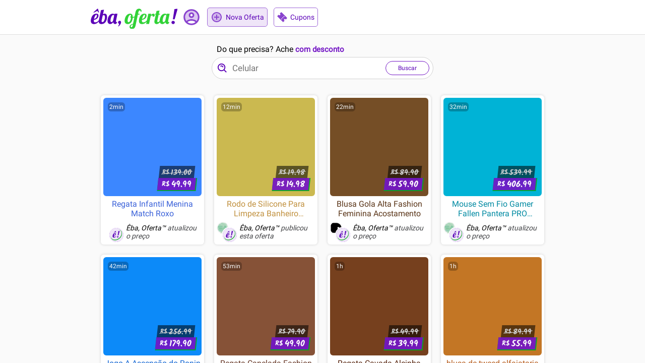

--- FILE ---
content_type: text/html; charset=utf-8
request_url: https://ebaoferta.com/oferta/porta-cartao-couro-feminino-slim-le-postiche
body_size: 9058
content:
<!DOCTYPE html><html lang="pt-BR"><head><meta charSet="utf-8"/><meta name="viewport" content="width=device-width, initial-scale=1"/><meta name="theme-color" content="#ffffff"/><meta name="color-scheme" content="only light"/><link rel="preload" as="image" imageSrcSet="/images/logo.svg 1x, /images/logo.svg 2x"/><title>Ofertas e cupons de desconto | Êba, Oferta!</title><meta name="description" content="Somos uma comunidade de caça-ofertas empenhada em publicar, avaliar e aproveitar descontos de verdade"/><meta name="keywords" content="busca ofertas,lista ofertas,comunidade descontos"/><meta property="og:type" content="website"/><meta property="og:title" content="Ofertas e cupons de desconto | Êba, Oferta!"/><meta property="og:description" content="Somos uma comunidade de caça-ofertas empenhada em publicar, avaliar e aproveitar descontos de verdade"/><meta property="og:site_name" content="Êba, Oferta!"/><meta property="twitter:card" content="summary"/><meta property="twitter:title" content="Ofertas e cupons de desconto | Êba, Oferta!"/><meta property="twitter:description" content="Somos uma comunidade de caça-ofertas empenhada em publicar, avaliar e aproveitar descontos de verdade"/><meta property="twitter:image" content="https://ebaoferta.com/images/eba-oferta.png"/><meta name="next-head-count" content="16"/><script><!-- awin site id 1092517 --></script><link rel="icon" href="/favicon.ico"/><link rel="preconnect" href="https://fonts.gstatic.com" crossorigin /><link rel="preload" href="/_next/static/css/2c61e5a55df1d841.css" as="style"/><link rel="stylesheet" href="/_next/static/css/2c61e5a55df1d841.css" data-n-g=""/><noscript data-n-css=""></noscript><script defer="" nomodule="" src="/_next/static/chunks/polyfills-c67a75d1b6f99dc8.js"></script><script data-partytown-config="">
            partytown = {
              lib: "/_next/static/~partytown/"
            };
          </script><script data-partytown="">!(function(w,p,f,c){c=w[p]=w[p]||{};c[f]=(c[f]||[])})(window,'partytown','forward');/* Partytown 0.6.1 - MIT builder.io */
!function(t,e,n,i,r,o,a,d,s,c,p,l){function u(){l||(l=1,"/"==(a=(o.lib||"/~partytown/")+(o.debug?"debug/":""))[0]&&(s=e.querySelectorAll('script[type="text/partytown"]'),i!=t?i.dispatchEvent(new CustomEvent("pt1",{detail:t})):(d=setTimeout(w,1e4),e.addEventListener("pt0",f),r?h(1):n.serviceWorker?n.serviceWorker.register(a+(o.swPath||"partytown-sw.js"),{scope:a}).then((function(t){t.active?h():t.installing&&t.installing.addEventListener("statechange",(function(t){"activated"==t.target.state&&h()}))}),console.error):w())))}function h(t){c=e.createElement(t?"script":"iframe"),t||(c.setAttribute("style","display:block;width:0;height:0;border:0;visibility:hidden"),c.setAttribute("aria-hidden",!0)),c.src=a+"partytown-"+(t?"atomics.js?v=0.6.1":"sandbox-sw.html?"+Date.now()),e.body.appendChild(c)}function w(t,n){for(f(),t=0;t<s.length;t++)(n=e.createElement("script")).innerHTML=s[t].innerHTML,e.head.appendChild(n);c&&c.parentNode.removeChild(c)}function f(){clearTimeout(d)}o=t.partytown||{},i==t&&(o.forward||[]).map((function(e){p=t,e.split(".").map((function(e,n,i){p=p[i[n]]=n+1<i.length?"push"==i[n+1]?[]:p[i[n]]||{}:function(){(t._ptf=t._ptf||[]).push(i,arguments)}}))})),"complete"==e.readyState?u():(t.addEventListener("DOMContentLoaded",u),t.addEventListener("load",u))}(window,document,navigator,top,window.crossOriginIsolated);</script><script src="/js/script.js" data-cf-beacon="{&quot;token&quot;: &quot;2154ce5b80054c2c90edfd9eca59e948&quot;}" type="text/partytown" data-nscript="worker"></script><script src="/_next/static/chunks/webpack-d5e69164fb7eb866.js" defer=""></script><script src="/_next/static/chunks/framework-f76b98e447fa8669.js" defer=""></script><script src="/_next/static/chunks/main-3c631db412873a65.js" defer=""></script><script src="/_next/static/chunks/pages/_app-a8f1cfe0a8cc2ab0.js" defer=""></script><script src="/_next/static/chunks/288-33b92f124867f968.js" defer=""></script><script src="/_next/static/chunks/pages/oferta/%5Bslug%5D-8ffa8dd7efa825aa.js" defer=""></script><script src="/_next/static/FtKf4S6-obzMM2mudfMom/_buildManifest.js" defer=""></script><script src="/_next/static/FtKf4S6-obzMM2mudfMom/_ssgManifest.js" defer=""></script><style data-styled="" data-styled-version="5.3.5">.dELdty{display:inline-block;vertical-align:middle;overflow:hidden;}/*!sc*/
data-styled.g1[id="StyledIconBase-sc-ea9ulj-0"]{content:"dELdty,"}/*!sc*/
.irHauY{display:-webkit-box;display:-webkit-flex;display:-ms-flexbox;display:flex;-webkit-box-pack:center;-webkit-justify-content:center;-ms-flex-pack:center;justify-content:center;}/*!sc*/
data-styled.g2[id="spinner__SpinnerContainer-sc-cfjm4d-0"]{content:"irHauY,"}/*!sc*/
.khCHYk{display:inline-block;width:30px;height:30px;border:3px solid #5b00b732;border-radius:50%;border-top-color:#5b00b7;-webkit-animation:eoUyJr 1s infinite linear;animation:eoUyJr 1s infinite linear;-webkit-transition:opacity linear 0.25s;transition:opacity linear 0.25s;opacity:1;}/*!sc*/
data-styled.g3[id="spinner__Spinner-sc-cfjm4d-1"]{content:"khCHYk,"}/*!sc*/
.glTQFB{z-index:1;position:relative;background-color:#fff;border-bottom:1px solid #ddd;}/*!sc*/
data-styled.g24[id="header-container__HeaderContainer-sc-1n5lur2-1"]{content:"glTQFB,"}/*!sc*/
.dHwhgw{margin:0 auto;max-width:960px;height:68px;display:-webkit-box;display:-webkit-flex;display:-ms-flexbox;display:flex;-webkit-align-items:center;-webkit-box-align:center;-ms-flex-align:center;align-items:center;padding:0 20px;position:relative;}/*!sc*/
data-styled.g25[id="header-container__HeaderContent-sc-1n5lur2-2"]{content:"dHwhgw,"}/*!sc*/
.cAYqBP{-webkit-flex-shrink:1;-ms-flex-negative:1;flex-shrink:1;}/*!sc*/
@media (max-width:718px){}/*!sc*/
data-styled.g26[id="header-container__LogoLink-sc-1n5lur2-3"]{content:"cAYqBP,"}/*!sc*/
.iKbUjT{margin-right:8px;-webkit-flex-shrink:1;-ms-flex-negative:1;flex-shrink:1;cursor:default;position:relative;top:7px;}/*!sc*/
.header-container__LogoLink-sc-1n5lur2-3 .header-container__LogoContainer-sc-1n5lur2-4{cursor:pointer;}/*!sc*/
@media (max-width:718px){}/*!sc*/
data-styled.g27[id="header-container__LogoContainer-sc-1n5lur2-4"]{content:"iKbUjT,"}/*!sc*/
.jrELTI{-webkit-box-flex:1;-webkit-flex-grow:1;-ms-flex-positive:1;flex-grow:1;-webkit-flex-shrink:0;-ms-flex-negative:0;flex-shrink:0;display:-webkit-box;display:-webkit-flex;display:-ms-flexbox;display:flex;-webkit-box-pack:end;-webkit-justify-content:end;-ms-flex-pack:end;justify-content:end;-webkit-align-items:center;-webkit-box-align:center;-ms-flex-align:center;align-items:center;}/*!sc*/
data-styled.g28[id="header-container__HeaderRightContainer-sc-1n5lur2-5"]{content:"jrELTI,"}/*!sc*/
.eSmmmA{-webkit-transition:.2s ease-in-out all;transition:.2s ease-in-out all;display:-webkit-box;display:-webkit-flex;display:-ms-flexbox;display:flex;-webkit-align-items:center;-webkit-box-align:center;-ms-flex-align:center;align-items:center;border-radius:5px;border:1px solid #9e67d7;}/*!sc*/
.eSmmmA:focus{outline:0;}/*!sc*/
@media (min-width:719px){.eSmmmA:hover{background-color:#efe5f8;}.eSmmmA:active,.eSmmmA:focus{background-color:#d5bfed;}}/*!sc*/
@media (max-width:718px){.eSmmmA{margin-left:8px;-webkit-flex-direction:column;-ms-flex-direction:column;flex-direction:column;border:0;background-color:transparent;}}/*!sc*/
data-styled.g29[id="coupons-link__CouponsLink-sc-cwu7nv-0"]{content:"eSmmmA,"}/*!sc*/
.lmoMtx{-webkit-transition:.2s ease-in-out color;transition:.2s ease-in-out color;-webkit-transform:rotate(225deg);-ms-transform:rotate(225deg);transform:rotate(225deg);width:20px;height:20px;display:inline-block;color:#8943ce;box-sizing:content-box;padding:8px 6px;}/*!sc*/
@media (max-width:718px){.lmoMtx{position:relative;bottom:1px;width:24px;height:24px;padding-top:2px;padding-bottom:7px;}.coupons-link__CouponsLink-sc-cwu7nv-0:hover .coupons-link__CouponIcon-sc-cwu7nv-1{color:#7316c5;}}/*!sc*/
data-styled.g30[id="coupons-link__CouponIcon-sc-cwu7nv-1"]{content:"lmoMtx,"}/*!sc*/
.dTsaxC{color:#5b00b7;display:inline-block;font-size:14px;padding-right:6px;line-height:1;}/*!sc*/
@media (max-width:718px){.dTsaxC{color:#6910bf;padding-right:0;font-size:12px;}.coupons-link__CouponsLink-sc-cwu7nv-0:hover .coupons-link__AddText-sc-cwu7nv-2{color:#4e00b1;}}/*!sc*/
data-styled.g31[id="coupons-link__AddText-sc-cwu7nv-2"]{content:"dTsaxC,"}/*!sc*/
.bPZxDz{border-radius:50%;border-style:solid;border-width:0;object-fit:contain;}/*!sc*/
data-styled.g32[id="avatar__Avatar-sc-3tml4r-0"]{content:"bPZxDz,"}/*!sc*/
.gBFUPr{display:none;-webkit-animation:cybuBv .4s both;animation:cybuBv .4s both;-webkit-animation:cybuBv .25s both;animation:cybuBv .25s both;border-radius:8px;padding:0 12px;background-color:#007500;color:#FFFFFF;font-size:14px;}/*!sc*/
data-styled.g37[id="tooltip__Tooltip-sc-19nhf1p-0"]{content:"gBFUPr,"}/*!sc*/
.CYCXJ{visibility:hidden;}/*!sc*/
.CYCXJ::before{visibility:visible;content:'';-webkit-transform:rotate(45deg);-ms-transform:rotate(45deg);transform:rotate(45deg);}/*!sc*/
.CYCXJ,.CYCXJ::before{position:absolute;width:8px;height:8px;background:inherit;}/*!sc*/
data-styled.g38[id="tooltip__Arrow-sc-19nhf1p-1"]{content:"CYCXJ,"}/*!sc*/
.hmsiOF{max-width:300px;width:100%;}/*!sc*/
data-styled.g39[id="account-button__UserTooltip-sc-1ijh8bl-0"]{content:"hmsiOF,"}/*!sc*/
.hxrbcP{display:-webkit-box;display:-webkit-flex;display:-ms-flexbox;display:flex;}/*!sc*/
data-styled.g41[id="account-button__ButtonsContainer-sc-1ijh8bl-2"]{content:"hxrbcP,"}/*!sc*/
.iEFbjy{margin-top:9px;-webkit-box-flex:1;-webkit-flex-grow:1;-ms-flex-positive:1;flex-grow:1;background-color:#7316c5;color:#FFFFFF;padding:5px 0;line-height:1;text-align:center;border:1px solid #7316c5;border-bottom:2px solid #00ac24;margin-left:3px;font-weight:bold;}/*!sc*/
data-styled.g42[id="account-button__Button-sc-1ijh8bl-3"]{content:"iEFbjy,"}/*!sc*/
.kMOLlk{font-weight:normal;margin-left:0;margin-right:3px;color:#5b00b7;border:1px solid #7316c5;background-color:#FFFFFF;}/*!sc*/
data-styled.g43[id="account-button__LogoutButton-sc-1ijh8bl-4"]{content:"kMOLlk,"}/*!sc*/
.ljPvnA{display:-webkit-box;display:-webkit-flex;display:-ms-flexbox;display:flex;-webkit-flex-direction:column;-ms-flex-direction:column;flex-direction:column;}/*!sc*/
data-styled.g44[id="account-button__InputsContainer-sc-1ijh8bl-5"]{content:"ljPvnA,"}/*!sc*/
.fMGUTz{display:-webkit-box;display:-webkit-flex;display:-ms-flexbox;display:flex;-webkit-flex-direction:column;-ms-flex-direction:column;flex-direction:column;margin-bottom:6px;}/*!sc*/
data-styled.g45[id="account-button__InputContainer-sc-1ijh8bl-6"]{content:"fMGUTz,"}/*!sc*/
.hqhjld{font-size:13px;color:#202124;}/*!sc*/
data-styled.g46[id="account-button__InputLabel-sc-1ijh8bl-7"]{content:"hqhjld,"}/*!sc*/
.hcUCXS{color:#000000;box-sizing:border-box;font-variant:tabular-nums;font-feature-settings:'tnum';height:32px;margin:0;padding:4px 11px;width:100%;color:rgba(0,0,0,0.92);font-size:14px;line-height:1.5;background-color:#fff;border:1px solid #e9e9e9;border-radius:4px;-webkit-transition:all .3s;transition:all .3s;outline:0;}/*!sc*/
.hcUCXS:focus{border:1px solid #8943ce;border-right-width:1px!important;box-shadow:0 0 0 2px rgb(204 45 238 / 20%);}/*!sc*/
.hcUCXS:hover{border:1px solid #bcbdc1;border-right-width:1px !important;}/*!sc*/
textarea.account-button__InputText-sc-1ijh8bl-8{max-width:100%;height:auto;min-height:32px;line-height:1.5;vertical-align:bottom;-webkit-transition:all .3s,height 0s;transition:all .3s,height 0s;}/*!sc*/
data-styled.g47[id="account-button__InputText-sc-1ijh8bl-8"]{content:"hcUCXS,"}/*!sc*/
.ijcINg{position:relative;}/*!sc*/
data-styled.g48[id="account-button__UsernameInputTextContainer-sc-1ijh8bl-9"]{content:"ijcINg,"}/*!sc*/
.dynDdS{position:absolute;z-index:1;top:5px;left:7px;line-height:1.5;color:#9d9ea2;}/*!sc*/
data-styled.g49[id="account-button__UsernameInputTextBefore-sc-1ijh8bl-10"]{content:"dynDdS,"}/*!sc*/
.eBDhpK{position:relative;z-index:0;padding-left:21px;}/*!sc*/
data-styled.g50[id="account-button__UsernameInputText-sc-1ijh8bl-11"]{content:"eBDhpK,"}/*!sc*/
.qeGNi{cursor:pointer;display:-webkit-box;display:-webkit-flex;display:-ms-flexbox;display:flex;-webkit-align-items:center;-webkit-box-align:center;-ms-flex-align:center;align-items:center;border-radius:5px;border:1px solid transparent;}/*!sc*/
@media (min-width:719px){.qeGNi{margin-right:11px;padding:0;}}/*!sc*/
@media (max-width:718px){.qeGNi{margin-right:8px;-webkit-flex-direction:column;-ms-flex-direction:column;flex-direction:column;border:0;}}/*!sc*/
data-styled.g51[id="account-button__AccountButton-sc-1ijh8bl-12"]{content:"qeGNi,"}/*!sc*/
.bYLxmk{position:relative;display:inline-block;}/*!sc*/
@media (max-width:718px){.bYLxmk{margin:4px 6px;}}/*!sc*/
data-styled.g52[id="account-button__AvatarContainer-sc-1ijh8bl-13"]{content:"bYLxmk,"}/*!sc*/
.fOBSQK{-webkit-transition-property:opacity,background-color;transition-property:opacity,background-color;-webkit-transition:.2s ease-in-out;transition:.2s ease-in-out;position:absolute;inset:0;border-radius:50%;}/*!sc*/
.account-button__AccountButton-sc-1ijh8bl-12:hover .account-button__AvatarOverlay-sc-1ijh8bl-14{opacity:.3;background-color:#8943ce;}/*!sc*/
.account-button__AccountButton-sc-1ijh8bl-12:active .account-button__AvatarOverlay-sc-1ijh8bl-14,.account-button__AccountButton-sc-1ijh8bl-12:focus .fOBSQK{opacity:.3;background-color:#7316c5;}/*!sc*/
data-styled.g53[id="account-button__AvatarOverlay-sc-1ijh8bl-14"]{content:"fOBSQK,"}/*!sc*/
.jbCPiS{background-color:#5b00b7;}/*!sc*/
@media (min-width:719px){.jbCPiS{width:38px;height:38px;border-width:1px;border-color:#8943ce;}.account-button__AccountButton-sc-1ijh8bl-12:hover .account-button__Avatar-sc-1ijh8bl-15{border-color:#7316c5;}}/*!sc*/
@media (max-width:718px){.jbCPiS{border-width:3px;border-color:#8943ce;width:26px;height:26px;}.account-button__AccountButton-sc-1ijh8bl-12:hover .account-button__Avatar-sc-1ijh8bl-15{border-color:#7316c5;}}/*!sc*/
data-styled.g54[id="account-button__Avatar-sc-1ijh8bl-15"]{content:"jbCPiS,"}/*!sc*/
.sgoSB{padding:12px 12px;background-color:#FFFFFF;box-shadow:0 0 10px #747579;}/*!sc*/
data-styled.g55[id="account-button__Tooltip-sc-1ijh8bl-16"]{content:"sgoSB,"}/*!sc*/
.dexRCx{width:38px;height:38px;color:#8943ce;}/*!sc*/
.account-button__AccountButton-sc-1ijh8bl-12:hover .account-button__DesktopAccountIcon-sc-1ijh8bl-17{color:#7316c5;}/*!sc*/
@media (max-width:718px){.dexRCx{display:none;}}/*!sc*/
data-styled.g56[id="account-button__DesktopAccountIcon-sc-1ijh8bl-17"]{content:"dexRCx,"}/*!sc*/
.lgOlKS{display:none;}/*!sc*/
@media (max-width:718px){.lgOlKS{display:inline-block;color:#8943ce;box-sizing:content-box;width:30px;height:30px;padding:2px 6px;}.account-button__AccountButton-sc-1ijh8bl-12:hover .account-button__AccountIcon-sc-1ijh8bl-18{color:#7316c5;}}/*!sc*/
data-styled.g57[id="account-button__AccountIcon-sc-1ijh8bl-18"]{content:"lgOlKS,"}/*!sc*/
@media (max-width:718px){.dhtnhY{max-width:75px;white-space:nowrap;text-overflow:ellipsis;overflow:hidden;color:#5b00b7;display:inline-block;font-size:14px;padding-right:6px;line-height:1;color:#6910bf;padding-right:0;font-size:12px;}.account-button__AccountButton-sc-1ijh8bl-12:hover .account-button__AccountText-sc-1ijh8bl-19{color:#4e00b1;}}/*!sc*/
@media (min-width:719px){.dhtnhY{display:none;}}/*!sc*/
data-styled.g58[id="account-button__AccountText-sc-1ijh8bl-19"]{content:"dhtnhY,"}/*!sc*/
.kLnyXf{-webkit-transition:.2s ease-in-out background-color;transition:.2s ease-in-out background-color;margin-right:12px;display:-webkit-box;display:-webkit-flex;display:-ms-flexbox;display:flex;-webkit-align-items:center;-webkit-box-align:center;-ms-flex-align:center;align-items:center;border:1px solid #9e67d7;border-radius:5px;background-color:#efe5f8;}/*!sc*/
.kLnyXf:focus{outline:0;}/*!sc*/
@media (min-width:719px){.kLnyXf:hover{background-color:#d5bfed;}.kLnyXf:active,.kLnyXf:focus{background-color:#ba95e2;}}/*!sc*/
@media (max-width:718px){.kLnyXf{margin-right:8px;-webkit-flex-direction:column;-ms-flex-direction:column;flex-direction:column;border:0;background-color:transparent;}}/*!sc*/
data-styled.g81[id="add-offer-button__AddOfferButton-sc-g80xn2-0"]{content:"kLnyXf,"}/*!sc*/
.iqvOFA{-webkit-transition:.2s ease-in-out color;transition:.2s ease-in-out color;width:24px;height:24px;display:inline-block;color:#8943ce;box-sizing:content-box;padding:6px;}/*!sc*/
@media (max-width:718px){.iqvOFA{width:30px;height:30px;padding-top:2px;padding-bottom:2px;}.add-offer-button__AddOfferButton-sc-g80xn2-0:hover .add-offer-button__AddIcon-sc-g80xn2-1{color:#7316c5;}}/*!sc*/
data-styled.g82[id="add-offer-button__AddIcon-sc-g80xn2-1"]{content:"iqvOFA,"}/*!sc*/
.lnMJSu{color:#5b00b7;display:inline-block;font-size:14px;padding-right:6px;line-height:1;}/*!sc*/
@media (max-width:718px){.lnMJSu{color:#6910bf;padding-right:0;font-size:12px;}.add-offer-button__AddOfferButton-sc-g80xn2-0:hover .add-offer-button__AddText-sc-g80xn2-2{color:#4e00b1;}}/*!sc*/
data-styled.g83[id="add-offer-button__AddText-sc-g80xn2-2"]{content:"lnMJSu,"}/*!sc*/
.kBsKzb{position:relative;display:-webkit-box;display:-webkit-flex;display:-ms-flexbox;display:flex;-webkit-flex-direction:column;-ms-flex-direction:column;flex-direction:column;height:100%;overflow:auto;}/*!sc*/
data-styled.g84[id="application__Wrapper-sc-vl6lyn-0"]{content:"kBsKzb,"}/*!sc*/
.kOdkDC{z-index:0;position:relative;background-color:#FAFAFA;-webkit-box-flex:1;-webkit-flex-grow:1;-ms-flex-positive:1;flex-grow:1;-webkit-flex-shrink:1;-ms-flex-negative:1;flex-shrink:1;}/*!sc*/
@media (max-width:718px){}/*!sc*/
data-styled.g92[id="application__SectionContainer-sc-vl6lyn-8"]{content:"kOdkDC,"}/*!sc*/
.ddcpdJ{box-sizing:content-box;margin:0 auto;max-width:960px;display:-webkit-box;display:-webkit-flex;display:-ms-flexbox;display:flex;-webkit-box-pack:center;-webkit-justify-content:center;-ms-flex-pack:center;justify-content:center;}/*!sc*/
@media (max-width:718px){}/*!sc*/
data-styled.g93[id="application__SectionContent-sc-vl6lyn-9"]{content:"ddcpdJ,"}/*!sc*/
.ZQNcq{display:-webkit-box;display:-webkit-flex;display:-ms-flexbox;display:flex;-webkit-flex-direction:column;-ms-flex-direction:column;flex-direction:column;-webkit-box-flex:1;-webkit-flex-grow:1;-ms-flex-positive:1;flex-grow:1;background-color:transparent;}/*!sc*/
@media (min-width:719px){.ZQNcq{display:none;}}/*!sc*/
@media (max-width:718px){.ZQNcq{display:none;}}/*!sc*/
data-styled.g94[id="application__SearchResult-sc-vl6lyn-10"]{content:"ZQNcq,"}/*!sc*/
.iFDXqd{display:-webkit-box;display:-webkit-flex;display:-ms-flexbox;display:flex;-webkit-box-pack:center;-webkit-justify-content:center;-ms-flex-pack:center;justify-content:center;padding:15px;font-size:14px;}/*!sc*/
data-styled.g95[id="application__List-sc-vl6lyn-11"]{content:"iFDXqd,"}/*!sc*/
.jcgzvK{background-color:#250445;}/*!sc*/
data-styled.g97[id="application__FooterContainer-sc-vl6lyn-13"]{content:"jcgzvK,"}/*!sc*/
.iPLMIZ{color:#FFF;box-sizing:content-box;margin:0 auto;max-width:960px;display:-webkit-box;display:-webkit-flex;display:-ms-flexbox;display:flex;-webkit-box-pack:center;-webkit-justify-content:center;-ms-flex-pack:center;justify-content:center;}/*!sc*/
data-styled.g98[id="application__FooterContent-sc-vl6lyn-14"]{content:"iPLMIZ,"}/*!sc*/
.eyrwGW{display:-webkit-box;display:-webkit-flex;display:-ms-flexbox;display:flex;-webkit-box-pack:center;-webkit-justify-content:center;-ms-flex-pack:center;justify-content:center;width:100%;}/*!sc*/
@media (max-width:718px){.eyrwGW{margin:17px 0 18px 0;padding:0 35px;}}/*!sc*/
@media (min-width:719px){.eyrwGW{margin:15px 0 16px 0;}}/*!sc*/
data-styled.g167[id="input__HorizontalCenter-sc-110o2ya-0"]{content:"eyrwGW,"}/*!sc*/
.fFLCcB{display:-webkit-box;display:-webkit-flex;display:-ms-flexbox;display:flex;-webkit-flex-direction:column;-ms-flex-direction:column;flex-direction:column;width:100%;}/*!sc*/
@media (min-width:719px){.fFLCcB{max-width:440px;}}/*!sc*/
@media (max-width:718px){.fFLCcB{max-width:450px;}}/*!sc*/
data-styled.g168[id="input__Container-sc-110o2ya-1"]{content:"fFLCcB,"}/*!sc*/
.dwbIdK{display:-webkit-box;display:-webkit-flex;display:-ms-flexbox;display:flex;-webkit-align-items:baseline;-webkit-box-align:baseline;-ms-flex-align:baseline;align-items:baseline;margin-bottom:2px;}/*!sc*/
@media (max-width:718px){.dwbIdK{-webkit-box-pack:center;-webkit-justify-content:center;-ms-flex-pack:center;justify-content:center;}}/*!sc*/
@media (min-width:719px){.dwbIdK{margin-left:10px;}}/*!sc*/
data-styled.g169[id="input__TitleContainer-sc-110o2ya-2"]{content:"dwbIdK,"}/*!sc*/
.aPTXb{font-size:16px;font-weight:400;}/*!sc*/
data-styled.g170[id="input__Title-sc-110o2ya-3"]{content:"aPTXb,"}/*!sc*/
.clgRYt{font-size:15px;font-weight:600;color:#7316c5;}/*!sc*/
data-styled.g171[id="input__TitleHighlight-sc-110o2ya-4"]{content:"clgRYt,"}/*!sc*/
.eMyLdA{display:-webkit-box;display:-webkit-flex;display:-ms-flexbox;display:flex;-webkit-box-pack:center;-webkit-justify-content:center;-ms-flex-pack:center;justify-content:center;color:#5b00b7;border:1px solid #7316c5;background-color:#FFFFFF;line-height:1;font-size:12px;margin:7px 7px 7px 12px;padding:7px 0;border-radius:26px;}/*!sc*/
data-styled.g172[id="input__SearchButton-sc-110o2ya-5"]{content:"eMyLdA,"}/*!sc*/
.suTub{position:relative;padding:0 24px;line-height:1;}/*!sc*/
data-styled.g173[id="input__SearchButtonContent-sc-110o2ya-6"]{content:"suTub,"}/*!sc*/
.QvATa{width:15px;height:15px;border-width:1px;}/*!sc*/
data-styled.g174[id="input__Spinner-sc-110o2ya-7"]{content:"QvATa,"}/*!sc*/
.gVawCC{display:-webkit-box;display:-webkit-flex;display:-ms-flexbox;display:flex;-webkit-align-items:center;-webkit-box-align:center;-ms-flex-align:center;align-items:center;border-radius:24px;border:1px solid;border-color:#d2d2d2;padding:0px;background-color:#FFFFFF;}/*!sc*/
.gVawCC:hover{box-shadow:0 1px 6px #d2d2d2;}/*!sc*/
data-styled.g175[id="input__SearchInputContainer-sc-110o2ya-8"]{content:"gVawCC,"}/*!sc*/
.dtAzNi{display:inline-block;color:#5b00b7;box-sizing:content-box;padding:0 8px 0 9px;-webkit-flex-shrink:0;-ms-flex-negative:0;flex-shrink:0;}/*!sc*/
data-styled.g176[id="input__SearchIcon-sc-110o2ya-9"]{content:"dtAzNi,"}/*!sc*/
.juQEfm{-webkit-box-flex:1;-webkit-flex-grow:1;-ms-flex-positive:1;flex-grow:1;-webkit-flex-shrink:1;-ms-flex-negative:1;flex-shrink:1;border:0;min-width:10px;font-size:17px;line-height:19px;padding:0;}/*!sc*/
.juQEfm::-webkit-search-cancel-button{display:none;}/*!sc*/
.juQEfm:focus{outline:none;}/*!sc*/
data-styled.g177[id="input__SearchInput-sc-110o2ya-10"]{content:"juQEfm,"}/*!sc*/
.iccslQ{display:none;color:#9d9ea2;font-size:13px;line-height:13px;margin:0 0 0 8px;}/*!sc*/
data-styled.g178[id="input__CharCounter-sc-110o2ya-11"]{content:"iccslQ,"}/*!sc*/
.huvsVA{display:none;color:#9d9ea2;font-size:16px;line-height:16px;margin:0 0 0 8px;}/*!sc*/
data-styled.g179[id="input__ClearButton-sc-110o2ya-12"]{content:"huvsVA,"}/*!sc*/
.dgTjfg{margin:-6px 0 10px 0;}/*!sc*/
data-styled.g180[id="offers__Spinner-sc-17ju3bz-0"]{content:"dgTjfg,"}/*!sc*/
.bnKtGP{display:-webkit-box;display:-webkit-flex;display:-ms-flexbox;display:flex;-webkit-box-pack:center;-webkit-justify-content:center;-ms-flex-pack:center;justify-content:center;opacity:0;color:#B00020;position:relative;bottom:25px;}/*!sc*/
data-styled.g181[id="offers__NotFound-sc-17ju3bz-1"]{content:"bnKtGP,"}/*!sc*/
.ezigBj{padding:16px 40px 0 40px;}/*!sc*/
@media (max-width:718px){.ezigBj{padding-top:12px;padding-right:12px;padding-left:12px;}}/*!sc*/
data-styled.g183[id="offers__Cards-sc-17ju3bz-3"]{content:"ezigBj,"}/*!sc*/
.hYkuHR{width:100%;min-width:310px;}/*!sc*/
data-styled.g211[id="index__Container-sc-1l1ccnv-0"]{content:"hYkuHR,"}/*!sc*/
@-webkit-keyframes cybuBv{0%{opacity:1;}20%{opacity:0.3;}100%{opacity:0;}}/*!sc*/
@keyframes cybuBv{0%{opacity:1;}20%{opacity:0.3;}100%{opacity:0;}}/*!sc*/
data-styled.g212[id="sc-keyframes-cybuBv"]{content:"cybuBv,"}/*!sc*/
@-webkit-keyframes eoUyJr{from{-webkit-transform:rotate(0deg);-ms-transform:rotate(0deg);transform:rotate(0deg);}to{-webkit-transform:rotate(360deg);-ms-transform:rotate(360deg);transform:rotate(360deg);}}/*!sc*/
@keyframes eoUyJr{from{-webkit-transform:rotate(0deg);-ms-transform:rotate(0deg);transform:rotate(0deg);}to{-webkit-transform:rotate(360deg);-ms-transform:rotate(360deg);transform:rotate(360deg);}}/*!sc*/
data-styled.g213[id="sc-keyframes-eoUyJr"]{content:"eoUyJr,"}/*!sc*/
</style><style data-href="https://fonts.googleapis.com/css2?family=Roboto&family=Kalam:wght@700&display=swap">@font-face{font-family:'Kalam';font-style:normal;font-weight:700;font-display:swap;src:url(https://fonts.gstatic.com/s/kalam/v16/YA9Qr0Wd4kDdMtDqHQLI.woff) format('woff')}@font-face{font-family:'Roboto';font-style:normal;font-weight:400;font-display:swap;src:url(https://fonts.gstatic.com/s/roboto/v30/KFOmCnqEu92Fr1Me5g.woff) format('woff')}@font-face{font-family:'Kalam';font-style:normal;font-weight:700;font-display:swap;src:url(https://fonts.gstatic.com/s/kalam/v16/YA9Qr0Wd4kDdMtDqHTLNkiQqtbGstvY.woff2) format('woff2');unicode-range:U+0900-097F,U+1CD0-1CF9,U+200C-200D,U+20A8,U+20B9,U+25CC,U+A830-A839,U+A8E0-A8FF}@font-face{font-family:'Kalam';font-style:normal;font-weight:700;font-display:swap;src:url(https://fonts.gstatic.com/s/kalam/v16/YA9Qr0Wd4kDdMtDqHTLCkiQqtbGstvY.woff2) format('woff2');unicode-range:U+0100-02AF,U+0304,U+0308,U+0329,U+1E00-1E9F,U+1EF2-1EFF,U+2020,U+20A0-20AB,U+20AD-20CF,U+2113,U+2C60-2C7F,U+A720-A7FF}@font-face{font-family:'Kalam';font-style:normal;font-weight:700;font-display:swap;src:url(https://fonts.gstatic.com/s/kalam/v16/YA9Qr0Wd4kDdMtDqHTLMkiQqtbGs.woff2) format('woff2');unicode-range:U+0000-00FF,U+0131,U+0152-0153,U+02BB-02BC,U+02C6,U+02DA,U+02DC,U+0304,U+0308,U+0329,U+2000-206F,U+2074,U+20AC,U+2122,U+2191,U+2193,U+2212,U+2215,U+FEFF,U+FFFD}@font-face{font-family:'Roboto';font-style:normal;font-weight:400;font-display:swap;src:url(https://fonts.gstatic.com/s/roboto/v30/KFOmCnqEu92Fr1Mu72xKKTU1Kvnz.woff2) format('woff2');unicode-range:U+0460-052F,U+1C80-1C88,U+20B4,U+2DE0-2DFF,U+A640-A69F,U+FE2E-FE2F}@font-face{font-family:'Roboto';font-style:normal;font-weight:400;font-display:swap;src:url(https://fonts.gstatic.com/s/roboto/v30/KFOmCnqEu92Fr1Mu5mxKKTU1Kvnz.woff2) format('woff2');unicode-range:U+0301,U+0400-045F,U+0490-0491,U+04B0-04B1,U+2116}@font-face{font-family:'Roboto';font-style:normal;font-weight:400;font-display:swap;src:url(https://fonts.gstatic.com/s/roboto/v30/KFOmCnqEu92Fr1Mu7mxKKTU1Kvnz.woff2) format('woff2');unicode-range:U+1F00-1FFF}@font-face{font-family:'Roboto';font-style:normal;font-weight:400;font-display:swap;src:url(https://fonts.gstatic.com/s/roboto/v30/KFOmCnqEu92Fr1Mu4WxKKTU1Kvnz.woff2) format('woff2');unicode-range:U+0370-03FF}@font-face{font-family:'Roboto';font-style:normal;font-weight:400;font-display:swap;src:url(https://fonts.gstatic.com/s/roboto/v30/KFOmCnqEu92Fr1Mu7WxKKTU1Kvnz.woff2) format('woff2');unicode-range:U+0102-0103,U+0110-0111,U+0128-0129,U+0168-0169,U+01A0-01A1,U+01AF-01B0,U+0300-0301,U+0303-0304,U+0308-0309,U+0323,U+0329,U+1EA0-1EF9,U+20AB}@font-face{font-family:'Roboto';font-style:normal;font-weight:400;font-display:swap;src:url(https://fonts.gstatic.com/s/roboto/v30/KFOmCnqEu92Fr1Mu7GxKKTU1Kvnz.woff2) format('woff2');unicode-range:U+0100-02AF,U+0304,U+0308,U+0329,U+1E00-1E9F,U+1EF2-1EFF,U+2020,U+20A0-20AB,U+20AD-20CF,U+2113,U+2C60-2C7F,U+A720-A7FF}@font-face{font-family:'Roboto';font-style:normal;font-weight:400;font-display:swap;src:url(https://fonts.gstatic.com/s/roboto/v30/KFOmCnqEu92Fr1Mu4mxKKTU1Kg.woff2) format('woff2');unicode-range:U+0000-00FF,U+0131,U+0152-0153,U+02BB-02BC,U+02C6,U+02DA,U+02DC,U+0304,U+0308,U+0329,U+2000-206F,U+2074,U+20AC,U+2122,U+2191,U+2193,U+2212,U+2215,U+FEFF,U+FFFD}</style></head><body><div id="__next"><div class="application__Wrapper-sc-vl6lyn-0 kBsKzb"><header class="header-container__HeaderContainer-sc-1n5lur2-1 glTQFB"><div class="header-container__HeaderContent-sc-1n5lur2-2 dHwhgw"><a href="/" class="header-container__LogoLink-sc-1n5lur2-3 cAYqBP"><div class="header-container__LogoContainer-sc-1n5lur2-4 iKbUjT"><span style="box-sizing:border-box;display:inline-block;overflow:hidden;width:initial;height:initial;background:none;opacity:1;border:0;margin:0;padding:0;position:relative;max-width:100%"><span style="box-sizing:border-box;display:block;width:initial;height:initial;background:none;opacity:1;border:0;margin:0;padding:0;max-width:100%"><img style="display:block;max-width:100%;width:initial;height:initial;background:none;opacity:1;border:0;margin:0;padding:0" alt="" aria-hidden="true" src="data:image/svg+xml,%3csvg%20xmlns=%27http://www.w3.org/2000/svg%27%20version=%271.1%27%20width=%27171.5%27%20height=%2740.5%27/%3e"/></span><img alt="Logotipo do Êba, Oferta!" srcSet="/images/logo.svg 1x, /images/logo.svg 2x" src="/images/logo.svg" decoding="async" data-nimg="intrinsic" style="position:absolute;top:0;left:0;bottom:0;right:0;box-sizing:border-box;padding:0;border:none;margin:auto;display:block;width:0;height:0;min-width:100%;max-width:100%;min-height:100%;max-height:100%"/></span></div></a><div class="header-container__HeaderRightContainer-sc-1n5lur2-5 jrELTI"><div style="visibility:hidden"><div style="display:none"><div class="account-button__AccountButton-sc-1ijh8bl-12 qeGNi"><div class="account-button__AvatarContainer-sc-1ijh8bl-13 bYLxmk"><div class="account-button__AvatarOverlay-sc-1ijh8bl-14 fOBSQK"></div><img src="https://www.gravatar.com/avatar/?s=36&amp;d=mp" class="avatar__Avatar-sc-3tml4r-0 bPZxDz account-button__Avatar-sc-1ijh8bl-15 jbCPiS"/></div><span class="account-button__AccountText-sc-1ijh8bl-19 dhtnhY">Minha Conta</span></div><div style="position:absolute" role="tooltip" class="tooltip__Tooltip-sc-19nhf1p-0 gBFUPr account-button__Tooltip-sc-1ijh8bl-16 sgoSB"><div class="account-button__UserTooltip-sc-1ijh8bl-0 hmsiOF"><div class="account-button__InputsContainer-sc-1ijh8bl-5 ljPvnA"><div class="account-button__InputContainer-sc-1ijh8bl-6 fMGUTz"><label for=":R1b5jm:" class="account-button__InputLabel-sc-1ijh8bl-7 hqhjld">Nome</label><input id=":R1b5jm:" name="name" type="text" class="account-button__InputText-sc-1ijh8bl-8 hcUCXS" value=""/></div><div class="account-button__InputContainer-sc-1ijh8bl-6 fMGUTz"><label for=":R3b5jm:" class="account-button__InputLabel-sc-1ijh8bl-7 hqhjld">Usuário</label><div class="account-button__UsernameInputTextContainer-sc-1ijh8bl-9 ijcINg"><span class="account-button__UsernameInputTextBefore-sc-1ijh8bl-10 dynDdS">@</span><input id=":R3b5jm:" name="username" type="text" class="account-button__InputText-sc-1ijh8bl-8 account-button__UsernameInputText-sc-1ijh8bl-11 hcUCXS eBDhpK" value=""/></div></div></div><div class="account-button__ButtonsContainer-sc-1ijh8bl-2 hxrbcP"><button class="account-button__Button-sc-1ijh8bl-3 account-button__LogoutButton-sc-1ijh8bl-4 iEFbjy kMOLlk">Desconectar</button><button class="account-button__Button-sc-1ijh8bl-3 iEFbjy">Salvar</button></div></div><div style="bottom:-4px" class="tooltip__Arrow-sc-19nhf1p-1 CYCXJ"></div></div></div><div><div class="account-button__AccountButton-sc-1ijh8bl-12 qeGNi"><svg viewBox="0 0 24 24" aria-hidden="true" focusable="false" fill="currentColor" xmlns="http://www.w3.org/2000/svg" class="StyledIconBase-sc-ea9ulj-0 dELdty account-button__DesktopAccountIcon-sc-1ijh8bl-17 dexRCx"><path fill="none" d="M0 0h24v24H0V0z"></path><path d="M12 4c-4.41 0-8 3.59-8 8 0 1.82.62 3.49 1.64 4.83 1.43-1.74 4.9-2.33 6.36-2.33s4.93.59 6.36 2.33A7.95 7.95 0 0020 12c0-4.41-3.59-8-8-8zm0 9c-1.94 0-3.5-1.56-3.5-3.5S10.06 6 12 6s3.5 1.56 3.5 3.5S13.94 13 12 13z" opacity="0.3"></path><path d="M12 2C6.48 2 2 6.48 2 12s4.48 10 10 10 10-4.48 10-10S17.52 2 12 2zM7.07 18.28c.43-.9 3.05-1.78 4.93-1.78s4.51.88 4.93 1.78C15.57 19.36 13.86 20 12 20s-3.57-.64-4.93-1.72zm11.29-1.45c-1.43-1.74-4.9-2.33-6.36-2.33s-4.93.59-6.36 2.33A7.95 7.95 0 014 12c0-4.41 3.59-8 8-8s8 3.59 8 8c0 1.82-.62 3.49-1.64 4.83zM12 6c-1.94 0-3.5 1.56-3.5 3.5S10.06 13 12 13s3.5-1.56 3.5-3.5S13.94 6 12 6zm0 5c-.83 0-1.5-.67-1.5-1.5S11.17 8 12 8s1.5.67 1.5 1.5S12.83 11 12 11z"></path></svg><svg viewBox="0 0 24 24" aria-hidden="true" focusable="false" fill="currentColor" xmlns="http://www.w3.org/2000/svg" class="StyledIconBase-sc-ea9ulj-0 dELdty account-button__AccountIcon-sc-1ijh8bl-18 lgOlKS"><path fill="none" d="M0 0h24v24H0V0z"></path><path d="M12 4c-4.41 0-8 3.59-8 8 0 1.82.62 3.49 1.64 4.83 1.43-1.74 4.9-2.33 6.36-2.33s4.93.59 6.36 2.33A7.95 7.95 0 0020 12c0-4.41-3.59-8-8-8zm0 9c-1.94 0-3.5-1.56-3.5-3.5S10.06 6 12 6s3.5 1.56 3.5 3.5S13.94 13 12 13z" opacity="0.3"></path><path d="M12 2C6.48 2 2 6.48 2 12s4.48 10 10 10 10-4.48 10-10S17.52 2 12 2zM7.07 18.28c.43-.9 3.05-1.78 4.93-1.78s4.51.88 4.93 1.78C15.57 19.36 13.86 20 12 20s-3.57-.64-4.93-1.72zm11.29-1.45c-1.43-1.74-4.9-2.33-6.36-2.33s-4.93.59-6.36 2.33A7.95 7.95 0 014 12c0-4.41 3.59-8 8-8s8 3.59 8 8c0 1.82-.62 3.49-1.64 4.83zM12 6c-1.94 0-3.5 1.56-3.5 3.5S10.06 13 12 13s3.5-1.56 3.5-3.5S13.94 6 12 6zm0 5c-.83 0-1.5-.67-1.5-1.5S11.17 8 12 8s1.5.67 1.5 1.5S12.83 11 12 11z"></path></svg><span class="account-button__AccountText-sc-1ijh8bl-19 dhtnhY">Minha Conta</span></div><div style="position:absolute" role="tooltip" class="tooltip__Tooltip-sc-19nhf1p-0 gBFUPr account-button__Tooltip-sc-1ijh8bl-16 sgoSB"><div></div><div style="bottom:-4px" class="tooltip__Arrow-sc-19nhf1p-1 CYCXJ"></div></div></div></div><button class="add-offer-button__AddOfferButton-sc-g80xn2-0 kLnyXf"><svg viewBox="0 0 24 24" aria-hidden="true" focusable="false" fill="currentColor" xmlns="http://www.w3.org/2000/svg" class="StyledIconBase-sc-ea9ulj-0 dELdty add-offer-button__AddIcon-sc-g80xn2-1 iqvOFA"><path fill="none" d="M0 0h24v24H0V0z"></path><path d="M12 4c-4.41 0-8 3.59-8 8s3.59 8 8 8 8-3.59 8-8-3.59-8-8-8zm5 9h-4v4h-2v-4H7v-2h4V7h2v4h4v2z" opacity="0.3"></path><path d="M13 7h-2v4H7v2h4v4h2v-4h4v-2h-4zm-1-5C6.48 2 2 6.48 2 12s4.48 10 10 10 10-4.48 10-10S17.52 2 12 2zm0 18c-4.41 0-8-3.59-8-8s3.59-8 8-8 8 3.59 8 8-3.59 8-8 8z"></path></svg><span class="add-offer-button__AddText-sc-g80xn2-2 lnMJSu">Nova Oferta</span></button><a href="/oferta/cupons" class="coupons-link__CouponsLink-sc-cwu7nv-0 eSmmmA"><svg viewBox="0 0 24 24" aria-hidden="true" focusable="false" fill="currentColor" xmlns="http://www.w3.org/2000/svg" class="StyledIconBase-sc-ea9ulj-0 dELdty coupons-link__CouponIcon-sc-cwu7nv-1 lmoMtx"><path d="M21 5H3a1 1 0 0 0-1 1v4h.893c.996 0 1.92.681 2.08 1.664A2.001 2.001 0 0 1 3 14H2v4a1 1 0 0 0 1 1h18a1 1 0 0 0 1-1v-4h-1a2.001 2.001 0 0 1-1.973-2.336c.16-.983 1.084-1.664 2.08-1.664H22V6a1 1 0 0 0-1-1zM11 17H9v-2h2v2zm0-4H9v-2h2v2zm0-4H9V7h2v2z"></path></svg><span class="coupons-link__AddText-sc-cwu7nv-2 dTsaxC">Cupons</span></a></div></div></header><section class="application__SectionContainer-sc-vl6lyn-8 kOdkDC"><div class="application__SearchResult-sc-vl6lyn-10 ZQNcq"><ol class="application__List-sc-vl6lyn-11 iFDXqd"></ol></div><div class="application__SectionContent-sc-vl6lyn-9 ddcpdJ"><main class="index__Container-sc-1l1ccnv-0 hYkuHR"><div class="input__HorizontalCenter-sc-110o2ya-0 eyrwGW"><div class="input__Container-sc-110o2ya-1 fFLCcB"><div class="input__TitleContainer-sc-110o2ya-2 dwbIdK"><h3 class="input__Title-sc-110o2ya-3 aPTXb">Do que precisa? Ache <!-- --><span class="input__TitleHighlight-sc-110o2ya-4 clgRYt">com desconto</span></h3></div><div class="input__SearchInputContainer-sc-110o2ya-8 gVawCC"><svg viewBox="0 0 24 24" height="23" width="23" aria-hidden="true" focusable="false" fill="currentColor" xmlns="http://www.w3.org/2000/svg" class="StyledIconBase-sc-ea9ulj-0 dELdty input__SearchIcon-sc-110o2ya-9 dtAzNi"><path d="M10 18a7.952 7.952 0 0 0 4.897-1.688l4.396 4.396 1.414-1.414-4.396-4.396A7.952 7.952 0 0 0 18 10c0-4.411-3.589-8-8-8s-8 3.589-8 8 3.589 8 8 8zm0-14c3.309 0 6 2.691 6 6s-2.691 6-6 6-6-2.691-6-6 2.691-6 6-6z"></path><path d="M11.412 8.586c.379.38.588.882.588 1.414h2a3.977 3.977 0 0 0-1.174-2.828c-1.514-1.512-4.139-1.512-5.652 0l1.412 1.416c.76-.758 2.07-.756 2.826-.002z"></path></svg><input maxLength="160" placeholder="Celular" type="search" class="input__SearchInput-sc-110o2ya-10 juQEfm" value=""/><span class="input__CharCounter-sc-110o2ya-11 iccslQ">0/160</span><button role="img" aria-label="Clear search input" class="input__ClearButton-sc-110o2ya-12 huvsVA">✕</button><button class="input__SearchButton-sc-110o2ya-5 eMyLdA"><div class="input__SearchButtonContent-sc-110o2ya-6 suTub"><div style="position:absolute;top:50%;transform:translateY(-50%);left:5px" class="spinner__SpinnerContainer-sc-cfjm4d-0 irHauY"><div class="spinner__Spinner-sc-cfjm4d-1 khCHYk input__Spinner-sc-110o2ya-7 QvATa"></div></div>Buscar<!-- --></div></button></div></div></div><ol class="offers__Cards-sc-17ju3bz-3 ezigBj"></ol><div></div><div class="spinner__SpinnerContainer-sc-cfjm4d-0 irHauY"><div class="spinner__Spinner-sc-cfjm4d-1 khCHYk offers__Spinner-sc-17ju3bz-0 dgTjfg"></div></div><div class="offers__NotFound-sc-17ju3bz-1 bnKtGP"><span class="offers__NotFoundContent-sc-17ju3bz-2 jhYlVU">Nenhuma oferta encontrada no momento</span></div></main></div></section><footer class="application__FooterContainer-sc-vl6lyn-13 jcgzvK"><div class="application__FooterContent-sc-vl6lyn-14 iPLMIZ"><small style="font-size:inherit">© Êba, Oferta!</small><span style="margin-left:12px;margin-right:12px">–</span><span>Desde <!-- --><time dateTime="2022">2022</time></span></div></footer></div></div><script id="__NEXT_DATA__" type="application/json">{"props":{"pageProps":{"offer":null,"comments":[],"hasNextComments":false},"__N_SSG":true},"page":"/oferta/[slug]","query":{"slug":"porta-cartao-couro-feminino-slim-le-postiche"},"buildId":"FtKf4S6-obzMM2mudfMom","isFallback":false,"gsp":true,"customServer":true,"scriptLoader":[]}</script><script defer src="https://static.cloudflareinsights.com/beacon.min.js/vcd15cbe7772f49c399c6a5babf22c1241717689176015" integrity="sha512-ZpsOmlRQV6y907TI0dKBHq9Md29nnaEIPlkf84rnaERnq6zvWvPUqr2ft8M1aS28oN72PdrCzSjY4U6VaAw1EQ==" data-cf-beacon='{"version":"2024.11.0","token":"8041cb1a16a34362beb6f0c19b67b983","r":1,"server_timing":{"name":{"cfCacheStatus":true,"cfEdge":true,"cfExtPri":true,"cfL4":true,"cfOrigin":true,"cfSpeedBrain":true},"location_startswith":null}}' crossorigin="anonymous"></script>
</body></html>

--- FILE ---
content_type: text/html
request_url: https://ebaoferta.com/_next/static/~partytown/partytown-sandbox-sw.html?1768882290799
body_size: -67
content:
<!DOCTYPE html><html><head><meta charset="utf-8"><script type="module">/* Partytown 0.6.1 - MIT builder.io */
(e=>{const t=()=>{},r=e=>e.length,n=e=>{var t,r,n;try{const r=null===(t=null==e?void 0:e.constructor)||void 0===t?void 0:t.name;if(r)return r}catch(e){}try{const t=null===(n=null===(r=null==e?void 0:e.__zone_symbol__originalInstance)||void 0===r?void 0:r.constructor)||void 0===n?void 0:n.name;if(t)return t}catch(e){}return""},s=(e,t)=>e.startsWith(t),i=e=>!(s(e,"webkit")||s(e,"toJSON")||s(e,"constructor")||s(e,"toString")||s(e,"_")),o=e=>11===e.nodeType&&e.host?"#s":e.nodeName,a=()=>Math.round(Math.random()*Number.MAX_SAFE_INTEGER).toString(36),l={Anchor:"a",DList:"dl",Image:"img",OList:"ol",Paragraph:"p",Quote:"q",TableCaption:"caption",TableCell:"td",TableCol:"colgroup",TableRow:"tr",TableSection:"tbody",UList:"ul"},c={Graphics:"g",SVG:"svg"},u=Symbol(),h=Symbol(),d=new Map,p=new Map,m={},g=new WeakMap,f=(e,t)=>{if(e)return(t=g.get(e))||(t=e[u])||$(e,t=a()),t},y=(e,t,r,n,s)=>{if((r=m[e])&&r.U){if(e===t)return r.U;if(n=r.U.document,"d"===(s=t.split(".").pop()))return n;if("e"===s)return n.documentElement;if("h"===s)return n.head;if("b"===s)return n.body}return d.get(t)},$=(e,t,r)=>{e&&(d.set(t,e),e[u]=t,e[h]=r=Date.now(),r>w+5e3&&(d.forEach(((e,t)=>{e[h]<w&&e.nodeType&&!e.isConnected&&d.delete(t)})),w=r))};let w=0;const v=e.parent,b=document.implementation.createHTMLDocument(),S=v.partytown||{},E=(S.lib||"/~partytown/")+"",T=(e,t,r)=>{const n=((e,t)=>{return r=e,n={value:t},Object.defineProperty(r,"name",{...n,configurable:!0});var r,n})(class extends m[e].U.HTMLElement{},r[0]);return"connectedCallback,disconnectedCallback,attributeChangedCallback,adoptedCallback".split(",").map((r=>n.prototype[r]=function(...n){t.postMessage([15,e,f(this),r,n])})),n.observedAttributes=r[1],n},C=(e,t,r,i,a)=>void 0!==t&&(i=typeof t)?"string"===i||"number"===i||"boolean"===i||null==t?[0,t]:"function"===i?[6]:(r=r||new Set)&&Array.isArray(t)?r.has(t)?[1,[]]:r.add(t)&&[1,t.map((t=>C(e,t,r)))]:"object"===i?I(t)?[14,{name:t.name,message:t.message,stack:t.stack}]:""===(a=n(t))?[2,{}]:"Window"===a?[3,[e,e]]:"HTMLCollection"===a||"NodeList"===a?[7,Array.from(t).map((t=>C(e,t,r)[1]))]:a.endsWith("Event")?[5,M(e,t,r)]:"CSSRuleList"===a?[12,Array.from(t).map(L)]:s(a,"CSS")&&a.endsWith("Rule")?[11,L(t)]:"CSSStyleDeclaration"===a?[13,M(e,t,r)]:"Attr"===a?[10,[t.name,t.value]]:t.nodeType?[3,[e,f(t),o(t)]]:[2,M(e,t,r,!0,!0)]:void 0:t,M=(e,t,r,n,s,o,a,l)=>{if(o={},!r.has(t))for(a in r.add(t),t)i(a)&&(l=t[a],(n||"function"!=typeof l)&&(s||""!==l)&&(o[a]=C(e,l,r)));return o},L=e=>{let t,r={};for(t in e)R.includes(t)&&(r[t]=String(e[t]));return r},I=t=>t instanceof e.top.Error,N=(t,r,n,s)=>r?(n=r[0],s=r[1],0===n?s:4===n?x(t,s):1===n?s.map((e=>N(t,e))):3===n?y(s[0],s[1]):5===n?A(U(t,s)):2===n?U(t,s):8===n?s:9===n?new e[r[2]](s):void 0):void 0,x=(e,{V:t,w:r,L:n},s)=>((s=p.get(n))||(s=function(...s){e.postMessage([9,{V:t,w:r,L:n,R:C(t,this),b:C(t,s)}])},p.set(n,s)),s),A=e=>new("detail"in e?CustomEvent:Event)(e.type,e),U=(e,t,r,n)=>{for(n in r={},t)r[n]=N(e,t[n]);return r},R="cssText,selectorText,href,media,namespaceURI,prefix,name,conditionText".split(","),H=async(e,t)=>{let n,s,i,o,a,l,c={F:t.F},u=r(t.Q),h=0;for(;h<u;h++)try{l=h===u-1,n=t.Q[h],s=n.V,i=n.a,!m[s]&&s.startsWith("f_")&&await new Promise((e=>{let t=0,r=()=>{m[s]||t++>1e3?e():requestAnimationFrame(r)};r()})),1===i[0]&&i[1]in m[s].U?$(new m[s].U[i[1]](...N(e,i[2])),n.w):(o=y(s,n.w),o?(a=P(e,s,o,i,l,n.r),n.d&&("string"==typeof n.d?$(a,n.d):m[n.d.V]={V:n.d.V,U:{document:a}}),"object"==typeof(d=a)&&d&&d.then&&(a=await a,l&&(c.z=!0)),l&&(c.M=C(s,a))):c.p=n.w+" not found")}catch(e){l?c.p=String(e.stack||e):console.error(e)}var d;return c},P=(e,t,s,i,o,a)=>{let l,c,u,h,d,p=0,m=r(i);for(;p<m;p++){c=i[p],l=i[p+1],u=i[p-1];try{if(!Array.isArray(l))if("string"==typeof c||"number"==typeof c){if(p+1===m&&a)return d={},a.map((e=>d[e]=s[e])),d;s=s[c]}else{if(0===l)return void(s[u]=N(e,c));if("function"==typeof s[u]&&(h=N(e,c),"define"===u&&"CustomElementRegistry"===n(s)&&(h[1]=T(t,e,h[1])),"insertRule"===u&&h[1]>r(s.cssRules)&&(h[1]=r(s.cssRules)),s=s[u].apply(s,h),"play"===u))return Promise.resolve()}}catch(e){if(o)throw e;console.debug(e)}}return s},O=(e,t,r)=>{if(!g.has(r)){g.set(r,t);const n=r.document,s=r.history,i=g.get(r.parent),o=()=>e.postMessage([5,{V:t,J:i,S:n.baseURI,T:n.visibilityState}]),a=s.pushState.bind(s),l=s.replaceState.bind(s),c=(r,s,i,o)=>{setTimeout((()=>{e.postMessage([13,{V:t,type:r,state:s,url:n.baseURI,newUrl:i,oldUrl:o}])}))};s.pushState=(e,t,r)=>{a(e,t,r),c(0,e,null==r?void 0:r.toString())},s.replaceState=(e,t,r)=>{l(e,t,r),c(1,e,null==r?void 0:r.toString())},r.addEventListener("popstate",(e=>{c(2,e.state)})),r.addEventListener("hashchange",(e=>{c(3,{},e.newURL,e.oldURL)})),n.addEventListener("visibilitychange",(()=>e.postMessage([14,t,n.visibilityState]))),m[t]={V:t,U:r},"complete"===n.readyState?o():r.addEventListener("load",o)}},k=(e,t)=>{let n,s,i,o=t.V,a=t.U,l=a.document;l&&l.body?(n=l.querySelector('script[type="text/partytown"]:not([data-ptid]):not([data-pterror]):not([async]):not([defer])'),n||(n=l.querySelector('script[type="text/partytown"]:not([data-ptid]):not([data-pterror])')),n?(n.dataset.ptid=s=f(n,o),i={V:o,w:s},n.src?(i.S=n.src,i.H=n.dataset.ptsrc||n.src):i.j=n.innerHTML,e.postMessage([7,i])):(t.x||(t.x=1,((e,t,n)=>{let s,i,o=n._ptf,a=(n.partytown||{}).forward||[],l=(r,n)=>e.postMessage([10,{V:t,q:r,b:C(t,Array.from(n))}]);if(n._ptf=void 0,a.map((e=>{i=n,e.split(".").map(((e,t,n)=>{i=i[n[t]]=t+1<r(n)?i[n[t]]||("push"===n[t+1]?[]:{}):(...e)=>l(n,e)}))})),o)for(s=0;s<r(o);s+=2)l(o[s],o[s+1])})(e,o,a),l.dispatchEvent(new CustomEvent("pt0"))),e.postMessage([8,o]))):requestAnimationFrame((()=>k(e,t)))},V=()=>{const e=b.createElement("i"),t=b.createTextNode(""),r=b.createComment(""),n=b.createDocumentFragment(),s=b.createElement("p").attachShadow({mode:"open"}),i=J(v,"IntersectionObserver"),o=J(v,"MutationObserver"),a=J(v,"ResizeObserver"),l=v.performance,c=v.screen,u=[[v.history],[l],[l.navigation],[l.timing],[c],[c.orientation],[v.visualViewport],[i,12],[o,12],[a,12],[t],[r],[n],[s],[e],[e.attributes],[e.classList],[e.dataset],[e.style],[b],[b.doctype]],h=[D("Window",v),D("Node",t)],d={i:JSON.stringify(S,((e,t)=>("function"==typeof t&&(t=String(t)).startsWith(e+"(")&&(t="function "+t),t))),v:F(u,h),C:new URL(E,v.location)+"",I:origin,D:q("localStorage"),O:q("sessionStorage")};return G(d.v,v,"IntersectionObserverEntry"),d},j=()=>{const e=Object.getOwnPropertyNames(v).map((e=>((e,t,r,n)=>{if(r=t.match(/^(HTML|SVG)(.+)Element$/))return n=r[2],"S"==t[0]?e.createElementNS("http://www.w3.org/2000/svg",c[n]||n.slice(0,2).toLowerCase()+n.slice(2)):e.createElement(l[n]||n)})(b,e))).filter((e=>e)).map((e=>[e]));return F(e,[])},B=new Set(["Object"]),F=(e,t)=>(e.filter((e=>e[0])).map((e=>{const t=e[0],r=e[1],s=n(t);return[s,v[s].prototype,t,r]})).map((([e,r,n,s])=>W(B,t,e,r,n,s))),t),D=(e,t,r)=>{let n=[],s=[e,"Object",n];for(r in t)_(n,t,r);return s},W=(e,t,r,s,i,a)=>{if(!e.has(r)){e.add(r);const l=Object.getPrototypeOf(s),c=n(l),u=[],h=Object.getOwnPropertyDescriptors(s);W(e,t,c,l,i,a);for(const e in h)_(u,i,e);t.push([r,c,u,a,o(i)])}},_=(e,t,r,s,o,a)=>{try{i(r)&&isNaN(r[0])&&"all"!==r&&("function"==(o=typeof(s=t[r]))?(String(s).includes("[native")||Object.getPrototypeOf(t)[r])&&e.push([r,5]):"object"===o&&null!=s?"Object"!==(a=n(s))&&self[a]&&e.push([r,s.nodeType||a]):"symbol"!==o&&(r.toUpperCase()===r?e.push([r,6,s]):e.push([r,6])))}catch(e){console.warn(e)}},q=e=>{let t,n=[],s=0,i=r(v[e]);for(;s<i;s++)t=v[e].key(s),n.push([t,v[e].getItem(t)]);return n},J=(e,r)=>void 0!==e[r]?new e[r](t):0,G=(e,t,r)=>{void 0!==t[r]&&e.push([r,"Object",Object.keys(t[r].prototype).map((e=>[e,6])),12])};let z;(t=>{const r=e.navigator.serviceWorker;return r.getRegistration().then((e=>(r.addEventListener("message",(t=>{return r=t.data,n=t=>e.active&&e.active.postMessage(t),H(z,r).then(n);var r,n})),(e,t)=>{0===t[0]?e.postMessage([1,V()]):2===t[0]?e.postMessage([3,j()]):((e,t,r)=>{4===t[0]?O(e,a(),v):(r=m[t[1]])&&(7===t[0]?requestAnimationFrame((()=>k(e,r))):6===t[0]&&((e,t,r,n,s)=>{(s=t.U.document.querySelector(`[data-ptid="${r}"]`))&&(n?s.dataset.pterror=n:s.type+="-x",delete s.dataset.ptid),k(e,t)})(e,r,t[2],t[3]))})(e,t)})))})().then((e=>{e&&(z=new Worker(URL.createObjectURL(new Blob(['/* Partytown 0.6.1 - MIT builder.io */\n(e=>{const t=Symbol(),r=Symbol(),n=Symbol(),i=Symbol(),s=Symbol(),o=Symbol(),a=Symbol(),$=Symbol(),l=new Map,c={},u=new WeakMap,d=[],h={},p=new Map,g=new Map,m={},f=new Map,w=new Map,y="about:blank",v=e=>e.split(","),S=e=>{if(e=h.C+e,new URL(e).origin!=location.origin)throw"Invalid "+e;return e},b=v("clientWidth,clientHeight,clientTop,clientLeft,innerWidth,innerHeight,offsetWidth,offsetHeight,offsetTop,offsetLeft,outerWidth,outerHeight,pageXOffset,pageYOffset,scrollWidth,scrollHeight,scrollTop,scrollLeft"),I=v("childElementCount,children,firstElementChild,lastElementChild,nextElementSibling,previousElementSibling"),T=v("insertBefore,remove,removeChild,replaceChild"),M=v("className,width,height,hidden,innerHTML,innerText,textContent"),E=v("setAttribute,setAttributeNS,setProperty"),N=v("addEventListener,dispatchEvent,removeEventListener"),L=N.concat(E,v("add,observe,remove,unobserve")),x=/^[A-Z_]([A-Z0-9-]*[A-Z0-9])?$/,C=()=>{},H=e=>e.length,W=e=>{var t,r,n;try{const r=null===(t=null==e?void 0:e.constructor)||void 0===t?void 0:t.name;if(r)return r}catch(e){}try{const t=null===(n=null===(r=null==e?void 0:e.__zone_symbol__originalInstance)||void 0===r?void 0:r.constructor)||void 0===n?void 0:n.name;if(t)return t}catch(e){}return""},R=[],A=()=>Math.round(Math.random()*Number.MAX_SAFE_INTEGER).toString(36),P="text/partytown",O=(e,t,r)=>Object.defineProperty(e,t,{...r,configurable:!0}),k=(e,t)=>O(e,"name",{value:t}),D=(e,t,r)=>O(e.prototype,t,r),U=(e,t)=>Object.defineProperties(e.prototype,t),j=(e,t,r)=>D(e,t,{value:r,writable:!0}),_=(e,t)=>t in e[o],B=(e,t)=>e[o][t],F=(e,t,r)=>e[o][t]=r,V=(e,t,r,n,i)=>(!(i=l.get(t))&&r&&m[e]&&(i=m[e].k(r,t,n),l.set(t,i)),i),z=(e,t)=>j(e,"nodeType",t),X=(e,t)=>t.map((t=>D(e,t,{get(){let e=q(this,t),r=w.get(e);return r||(r=ue(this,[t]),w.set(e,r)),r}}))),q=(e,n,i)=>[e[t],e[r],n,...(i||R).map((e=>String(e&&e[t]?e[r]:e)))].join("."),G=(e,t)=>v(t).map((t=>D(e,t,{get(){return _(this,t)||F(this,t,ue(this,[t])),B(this,t)},set(e){B(this,t)!==e&&de(this,[t],e),F(this,t,e)}}))),J=e=>b.map((t=>D(e,t,{get(){const e=f.get(q(this,t));if("number"==typeof e)return e;const r=ue(this,[t],b);return r&&"object"==typeof r?(Object.entries(r).map((([e,t])=>f.set(q(this,e),t))),r[t]):r}}))),Z=(e,t)=>t.map((t=>{e.prototype[t]=function(...e){let r=q(this,t,e),n=f.get(r);return n||(n=he(this,[t],e),f.set(r,n)),n}})),Y=(e,n,i,s,o)=>{return void 0!==i&&(o=typeof i)?"string"===o||"boolean"===o||"number"===o||null==i?[0,i]:"function"===o?[4,{V:e,w:n,L:(a=i,($=u.get(a))||(u.set(a,$=A()),c[$]=a),$)}]:(s=s||new Set)&&Array.isArray(i)?s.has(i)?[1,[]]:s.add(i)&&[1,i.map((t=>Y(e,n,t,s)))]:"object"===o?i[r]?[3,[i[t],i[r]]]:i instanceof Event?[5,Q(e,n,i,!1,s)]:K&&i instanceof TrustedHTML?[0,i.toString()]:i instanceof ArrayBuffer?[8,i]:ArrayBuffer.isView(i)?[9,i.buffer,W(i)]:[2,Q(e,n,i,!0,s)]:void 0:i;var a,$},K="undefined"!=typeof TrustedHTML,Q=(e,t,r,n,i,s,o,a)=>{if(s={},!i.has(r))for(o in i.add(r),r)a=r[o],(n||"function"!=typeof a)&&(s[o]=Y(e,t,a,i));return s},ee=(e,n)=>e?Y(e[t],e[r],n):[0,n],te=(e,t,r,n,i,s,o,a)=>{if(n){if(i=n[0],s=n[1],0===i||11===i||12===i)return s;if(4===i)return ne(r,s);if(6===i)return e&&r.length>0?(...t)=>he(m[e].U,r,t,1):C;if(3===i)return re(s);if(7===i)return new se(s.map(re));if(10===i)return new oe(s);if(1===i)return s.map((n=>te(e,t,r,n)));if(14===i)return new ie(s);for(a in o={},s)o[a]=te(e,t,[...r,a],s[a]);if(13===i)return new m[e].U.CSSStyleDeclaration(e,t,r,o);if(5===i){if("message"===o.type&&o.origin){let e,t=JSON.stringify(o.data),r=d.find((e=>e.m===t));r&&(e=m[r.V],e&&(o.source=e.U,o.origin=e.E.origin))}return new Proxy(new Event(o.type,o),{get:(e,t)=>t in o?o[t]:"function"==typeof e[String(t)]?C:e[String(t)]})}if(2===i)return o}},re=([e,t,r])=>t===e&&m[e]?m[e].U:V(e,t,r),ne=(e,{V:t,w:r,G:n,L:i})=>(c[i]||u.set(c[i]=function(...i){const s=V(t,r,n);return he(s,e,i)},i),c[i]);class ie extends Error{constructor(e){super(e.message),this.name=e.name,this.message=e.message,this.stack=e.stack}}const se=class{constructor(e){(this._=e).map(((e,t)=>this[t]=e))}entries(){return this._.entries()}forEach(e,t){this._.map(e,t)}item(e){return this[e]}keys(){return this._.keys()}get length(){return H(this._)}values(){return this._.values()}[Symbol.iterator](){return this._[Symbol.iterator]()}},oe=class{constructor(e){this.name=e[0],this.value=e[1]}get nodeName(){return this.name}get nodeType(){return 2}},ae=(e,t,r)=>console.warn(`Partytown unable to ${e} cross-origin ${t}: `+r.E),$e=[],le=(e,n,i,o,a,$)=>{if(e[s]){if($e.push({V:e[t],w:e[r],a:[...e[s],...n],d:o,r:a}),3===i)h.K([12,{F:A(),Q:[...$e]}],$?[$ instanceof ArrayBuffer?$:$.buffer]:void 0),$e.length=0;else if(1===i)return ce(!0);h.c=setTimeout(ce,20)}},ce=e=>{if(clearTimeout(h.c),H($e)){const t=$e[H($e)-1],r={F:A(),Q:[...$e]};if($e.length=0,e){const e=((e,t)=>{const r=new XMLHttpRequest;return r.open("POST",S("proxytown"),!1),r.send(JSON.stringify(t)),JSON.parse(r.responseText)})(0,r),n=e.z,i=te(t.V,t.w,t.a,e.M);if(e.p){if(n)return Promise.reject(e.p);throw new Error(e.p)}return n?Promise.resolve(i):i}h.K([12,r])}},ue=(e,t,r,n)=>h.i.get&&(n=h.i.get(ge(e,t)))!==a?n:n=le(e,t,1,void 0,r),de=(e,t,r,n)=>{if(h.i.set){if((n=h.i.set({value:r,prevent:$,...ge(e,t)}))===$)return;n!==a&&(r=n)}M.some((e=>t.includes(e)))&&(f.clear(),t[t.length-1]),t=[...t,ee(e,r),0],le(e,t,2)},he=(e,t,r,n,i,s,o,$)=>h.i.apply&&(o=h.i.apply({args:r,...ge(e,t)}))!==a?o:($=t[H(t)-1],t=[...t,ee(e,r)],n=n||(L.includes($)?2:1),"setAttribute"===$&&_(e,r[0])?F(e,r[0],r[1]):T.includes($)?(f.clear(),w.clear()):E.includes($)&&(n=2,f.clear()),o=le(e,t,n,i,void 0,s)),pe=(e,t,r)=>{le(e,[1,t,ee(e,r)],1)},ge=(e,t)=>({name:t.join("."),continue:a,nodeName:e[n],constructor:W(e)}),me=(e,t,r,n,i)=>{let s,o,a=t=>((t=r.get(e.origin))||r.set(e.origin,t=[]),t),$=e=>a().findIndex((t=>t[fe]===e)),l={getItem:e=>(s=$(e),s>-1?a()[s][we]:null),setItem(r,o){s=$(r),s>-1?a()[s][we]=o:a().push([r,o]),n?he(e,[t,"setItem"],[r,o],2):ae("set",t,i)},removeItem(r){s=$(r),s>-1&&a().splice(s,1),n?he(e,[t,"removeItem"],[r],2):ae("remove",t,i)},key:e=>(o=a()[e],o?o[fe]:null),clear(){a().length=0,n?he(e,[t,"clear"],R,2):ae("clear",t,i)},get length(){return a().length}};e[t]=l},fe=0,we=1,ye=(e,t,r)=>{e[r]=k(class extends t{constructor(e,t,r,i){return super(e,t,r,i||{}),new Proxy(this,{get:(e,t)=>e[t]?e[t]:(e[t]||"string"!=typeof t||e[n][t]||(e[n][t]=ue(e,[t])),e[n][t]),set:(e,t,r)=>(e[n][t]=r,de(e,[t],r),f.clear(),!0)})}setProperty(...e){this[n][e[0]]=e[1],he(this,["setProperty"],e,2),e[0],f.clear()}getPropertyValue(e){return this[e]}removeProperty(e){let t=this[n][e];return he(this,["removeProperty"],[e],2),f.clear(),this[n][e]=void 0,t}},r)},ve=(e,t)=>{e[t]=k(class{constructor(e){this.ownerNode=e}get cssRules(){const e=this.ownerNode;return new Proxy({},{get(t,r){const n=String(r);return"item"===n?t=>be(e,t):"length"===n?Se(e).length:isNaN(n)?t[r]:be(e,n)}})}insertRule(e,t){const r=Se(this.ownerNode);return(t=void 0===t?0:t)>=0&&t<=r.length&&(he(this.ownerNode,["sheet","insertRule"],[e,t],2),r.splice(t,0,0)),this.ownerNode,f.clear(),t}deleteRule(e){he(this.ownerNode,["sheet","deleteRule"],[e],2),Se(this.ownerNode).splice(e,1),this.ownerNode,f.clear()}get type(){return"text/css"}},t);const r={sheet:{get(){return new e[t](this)}}};U(e.HTMLStyleElement,r)},Se=(e,t)=>((t=B(e,2))||(t=ue(e,["sheet","cssRules"]),F(e,2,t)),t),be=(e,t,r)=>(0===(r=Se(e))[t]&&(r[t]=ue(e,["sheet","cssRules",parseInt(t,10)])),r[t]),Ie="0.6.1",Te=(e,t,r,n,i)=>{try{e.l=t,Me(e,r)}catch(e){console.error(r,e),i=String(e.stack||e)}return e.l="",i},Me=(e,t,r)=>{e.N=1,t=`with(this){${(h.i.globalFns||[]).filter((e=>/[a-zA-Z_$][0-9a-zA-Z_$]*/.test(e))).map((e=>`(typeof ${e}==\'function\'&&(window.${e}=${e}))`)).join(";")+t.replace(/\\bthis\\b/g,"(thi$(this)?window:this)").replace(/\\/\\/# so/g,"//Xso")}\\n;function thi$(t){return t===this}}`+(r?"\\n//# sourceURL="+r:""),e.A||(t=t.replace(/.postMessage\\(/g,`.postMessage(\'${e.V}\',`)),new Function(t).call(e.U),e.N=0},Ee=(e,t,r)=>{(r=B(e,t))&&setTimeout((()=>r.map((e=>e({type:t})))))},Ne=(e,t,r,n,i,s)=>{for(n=e.E;!n.host&&(n=(e=m[e.J]).E,e.V!==e.J););return i=new URL(t||"",n),!r&&h.i.resolveUrl&&(s=h.i.resolveUrl(i,n))?s:i},Le=(e,t,r)=>Ne(e,t,r)+"",xe=()=>`<script src="${S("partytown.js?v="+Ie)}"><\\/script>`,Ce=e=>class{constructor(){this.s="",this.l=[],this.e=[]}get src(){return this.s}set src(t){this.s=t,fetch(Le(e,t,!0),{mode:"no-cors",credentials:"include",keepalive:!0}).then((e=>{e.ok||0===e.status?this.l.map((e=>e({type:"load"}))):this.e.map((e=>e({type:"error"})))}),(()=>this.e.forEach((e=>e({type:"error"})))))}addEventListener(e,t){"load"===e&&this.l.push(t),"error"===e&&this.e.push(t)}get onload(){return this.l[0]}set onload(e){this.l=[e]}get onerror(){return this.e[0]}set onerror(e){this.e=[e]}},He={addEventListener:{value(...e){const t=e[0],r=B(this,t)||[];r.push(e[1]),F(this,t,r)}},async:{get:C,set:C},defer:{get:C,set:C},onload:{get(){let e=B(this,"load");return e&&e[0]||null},set(e){F(this,"load",e?[e]:null)}},onerror:{get(){let e=B(this,"error");return e&&e[0]||null},set(e){F(this,"error",e?[e]:null)}},getAttribute:{value(e){return"src"===e?this.src:he(this,["getAttribute"],[e])}},setAttribute:{value(e,t){We.includes(e)?this[e]=t:he(this,["setAttribute"],[e,t])}}},We=v("src,type"),Re=(e,t)=>{const r={innerHTML:Ae,innerText:Ae,src:{get(){return B(this,4)||""},set(e){const r=Le(t,e,!0);e=Le(t,e),F(this,4,e),de(this,["src"],e),r!==e&&de(this,["dataset","ptsrc"],r)}},textContent:Ae,type:{get(){return ue(this,["type"])},set(e){Pe(e)||(F(this,5,e),de(this,["type"],e))}},...He};U(e,r)},Ae={get(){return B(this,3)||""},set(e){F(this,3,e)}},Pe=e=>!e||"text/javascript"===e,Oe=(e,i,s)=>{const o=k(class extends s{appendChild(e){return this.insertBefore(e,null)}get href(){}set href(e){}insertBefore(e,s){const o=e[t]=this[t],a=e[r],$=e[n],l="SCRIPT"===$,c="IFRAME"===$;if(l){const t=B(e,3),r=B(e,5);if(t){if(Pe(r)){const r=Te(i,a,t,0,""),n=r?"pterror":"ptid",s=r||a;de(e,["type"],P+"-x"),de(e,["dataset",n],s)}de(e,["innerHTML"],t)}}if(he(this,["insertBefore"],[e,s],2),c){const t=B(e,0);if(t&&t.startsWith("javascript:")){const e=t.split("javascript:")[1];Te(i,a,e,0,"")}((e,t)=>{let r,n,i=0,s=()=>{m[e]&&m[e].x&&!m[e].y?(r=B(t,1)?"error":"load",n=B(t,r),n&&n.map((e=>e({type:r})))):i++>2e3?(n=B(t,"error"),n&&n.map((e=>e({type:"error"})))):setTimeout(s,9)};s()})(a,e)}return l&&(ce(!0),h.K([7,o])),e}get nodeName(){return"#s"===this[n]?"#document-fragment":this[n]}get nodeType(){return 3}get ownerDocument(){return i.n}},"Node");X(o,v("childNodes,firstChild,isConnected,lastChild,nextSibling,parentElement,parentNode,previousSibling")),e.Node=o},ke=v("AUDIO,CANVAS,VIDEO"),De=v("Audio,MediaSource"),Ue=(e,r,n)=>{U(e,{body:{get:()=>r.e},cookie:{get(){return r.A?ue(this,["cookie"]):(ae("get","cookie",r),"")},set(e){r.A&&de(this,["cookie"],e)}},createElement:{value(e){if(e=e.toUpperCase(),!x.test(e))throw e+" not valid";const r="IFRAME"===e,n=this[t],i=(r?"f_":"")+A();he(this,["createElement"],[e],2,i);const s=V(n,i,e);if(r)Ge({V:i,J:n,S:y},!0).U.fetch=fetch,de(s,["srcdoc"],xe());else if("SCRIPT"===e){const e=B(s,5);Pe(e)&&de(s,["type"],P)}return s}},createElementNS:{value(e,r){const n=A(),i=V(this[t],n,r,e);return he(this,["createElementNS"],[e,r],2,n),i}},createTextNode:{value(e){const r=this[t],n=A(),i=V(r,n,"#text");return he(this,["createTextNode"],[e],2,n),i}},createEvent:{value:e=>new Event(e)},currentScript:{get(){return r.l?V(this[t],r.l,"SCRIPT"):null}},defaultView:{get:()=>n?null:r.U},documentElement:{get:()=>r.o},getElementsByTagName:{value(e){return"BODY"===(e=e.toUpperCase())?[r.e]:"HEAD"===e?[r.s]:he(this,["getElementsByTagName"],[e])}},head:{get:()=>r.s},implementation:{get(){return{hasFeature:()=>!0,createHTMLDocument:e=>{const t=A();return he(this,["implementation","createHTMLDocument"],[e],1,{V:t}),Ge({V:t,J:t,S:r.E+"",T:"hidden"},!0,!0).n}}}},location:{get:()=>r.E,set(e){r.E.href=e+""}},nodeType:{value:9},parentNode:{value:null},parentElement:{value:null},readyState:{value:"complete"},visibilityState:{get:()=>r.T||"visible"}}),G(e,"compatMode,referrer,forms")},je=(e,t)=>{U(e,{parentElement:{get(){return this.parentNode}},parentNode:{get:()=>t.o}})},_e=(e,t)=>{U(e,{localName:{get(){return this[n].toLowerCase()}},namespaceURI:{get(){return this[i]||"http://www.w3.org/1999/xhtml"}},nodeType:{value:1},tagName:{get(){return this[n]}}}),X(e,I),G(e,"id"),J(t),Z(t,v("getClientRects,getBoundingClientRect"))},Be=(e,t)=>{const r={};v("hash,host,hostname,href,origin,pathname,port,protocol,search").map((e=>{r[e]={get(){let r,n=B(this,4);return"string"!=typeof n&&(r=ue(this,["href"]),F(this,4,r),n=new URL(r)[e]),Ne(t,n)[e]},set(r){let n;if("href"===e)if((e=>{try{return new URL(e),!0}catch(e){return!1}})(r))n=new URL(r);else{const e=t.E.href;n=Ne(t,e),n.href=new URL(r+"",n.href)}else n=Ne(t,this.href),n[e]=r;F(this,4,n.href),de(this,["href"],n.href)}}})),U(e,r)},Fe=(e,t)=>{const r={contentDocument:{get(){return Ve(this).n}},contentWindow:{get(){return Ve(this).U}},src:{get(){let e=B(this,0);return e&&e.startsWith("javascript:")?e:(e=Ve(this).E.href,e.startsWith("about:")?"":e)},set(e){if(e)if(e.startsWith("javascript:"))F(this,0,e);else if(!e.startsWith("about:")){let t,r=new XMLHttpRequest,n=Ve(this);n.E.href=e=Le(n,e),n.y=1,F(this,1,void 0),r.open("GET",e,!1),r.send(),t=r.status,t>199&&t<300?(de(this,["srcdoc"],`<base href="${e}">`+r.responseText.replace(/<script>/g,\'<script type="text/partytown">\').replace(/<script /g,\'<script type="text/partytown" \').replace(/text\\/javascript/g,P)+xe()),ce(!0),h.K([7,n.V])):(F(this,1,t),n.y=0)}}},...He};U(e,r)},Ve=e=>{const n=e[r];return m[n]||Ge({V:n,J:e[t],S:ue(e,["src"])||y},!0),m[n]},ze=e=>{const t=(e,t)=>{const{a:r,b:n,c:i,d:s,e:o,f:a}=he(e,[t],R);return new DOMMatrixReadOnly([r,n,i,s,o,a])},r={...e,getCTM:{value:function(){return t(this,"getCTM")}},getScreenCTM:{value:function(){return t(this,"getScreenCTM")}}};U(e,r)},Xe=(a,$,l,c,u,f)=>{let w,b,T;const M=class{constructor(e,$,l,c,u){this[t]=e||a,this[r]=$||w||A(),this[s]=l||[],this[n]=c||b,this[i]=u||T,this[o]={},w=b=T=void 0}},E=new(k(class extends URL{assign(){}reload(){}replace(){}},"Location"))(l),L=E.origin===h.I||E.origin===y,x=$===a,C={},R=()=>{let e,t,r=[];for(e in m)t=m[e],t.J!==a||t.B||r.push(t);return r},P=k(class extends M{constructor(){super(a,a);let n,i,o=this,l=0,d=()=>{l||((h.u||(e.g=[ue,de,he,pe,U,A,t,r,s],h.t(S("partytown-media.js?v="+Ie)),h.u=e.f,delete e.f),h.u)(M,Y,C,o,De),l=1)},m={},y=(e,t,r)=>{ke.includes(e)&&d();const n=m[e]?m[e]:e.includes("-")?m.UNKNOWN:m.I;return w=t,b=e,T=r,new n};var N,H;if(o.Window=P,o.name=name+a,Oe(o,C,M),ye(o,M,"CSSStyleDeclaration"),((e,t,r)=>{e[r]=k(class extends t{now(){return performance.now()}},r)})(o,M,"Performance"),((e,t)=>{const r="customElements",n=new Map;e.customElements={define(i,s,o){n.set(i,s),t[i.toUpperCase()]=s;const a=[s.name,s.observedAttributes];he(e,[r,"define"],[i,a,o])},get:t=>n.get(t)||he(e,[r,"get"],[t]),whenDefined:t=>n.has(t)?Promise.resolve():he(e,[r,"whenDefined"],[t]),upgrade:t=>he(e,[r,"upgrade"],[t])}})(o,m),h.v.map((([e,t,n,i,$])=>{const l=qe[e]?q:"EventTarget"===t?Y:"Object"===t?M:o[t],c=o[e]=k(12===i?class extends M{constructor(...t){super(),pe(this,e,t)}}:o[e]||class extends l{},e);$&&(m[$]=c),n.map((([e,t,n])=>{e in c.prototype||e in l.prototype||("string"==typeof t?D(c,e,{get(){if(!_(this,e)){const n=this[r],i=[...this[s],e],$=o[t];$&&F(this,e,new $(a,n,i))}return B(this,e)},set(t){F(this,e,t)}}):5===t?j(c,e,(function(...t){return he(this,[e],t)})):t>0&&(void 0!==n?j(c,e,n):D(c,e,{get(){return ue(this,[e])},set(t){return de(this,[e],t)}})))}))})),v("atob,btoa,crypto,indexedDB,setTimeout,setInterval,clearTimeout,clearInterval").map((t=>{delete P.prototype[t],t in o||(n=e[t],null!=n&&(o[t]="function"!=typeof n||n.toString().startsWith("class")?n:n.bind(e)))})),Object.getOwnPropertyNames(e).map((t=>{t in o||(o[t]=e[t])})),De.map((e=>O(o,e,{get:()=>(d(),o[e])}))),"trustedTypes"in e&&(o.trustedTypes=e.trustedTypes),_e(o.Element,o.HTMLElement),Ue(o.Document,C,f),N=o.DocumentFragment,z(N,11),X(N,I),Be(o.HTMLAnchorElement,C),H=o.HTMLFormElement,U(H,{}),G(H,"elements"),Fe(o.HTMLIFrameElement),Re(o.HTMLScriptElement,C),ze(o.SVGGraphicsElement),je(o.HTMLHeadElement,C),je(o.HTMLBodyElement,C),((e,t)=>{U(e,{parentElement:{value:null},parentNode:{get:()=>t.n}})})(o.HTMLHtmlElement,C),ve(o,"CSSStyleSheet"),z(o.Comment,8),z(o.DocumentType,10),Object.assign(C,{V:a,J:$,U:new Proxy(o,{get:(e,t)=>{var r;if("string"!=typeof t||isNaN(t))return(null===(r=h.i.mainWindowAccessors)||void 0===r?void 0:r.includes(t))?ue(this,[t]):e[t];{let e=R()[t];return e?e.U:void 0}},has:()=>!0}),n:y("#document",a+".d"),o:y("HTML",a+".e"),s:y("HEAD",a+".h"),e:y("BODY",a+".b"),E:E,T:c,A:L,B:x,k:y}),o.requestAnimationFrame=e=>setTimeout((()=>e(performance.now())),9),o.cancelAnimationFrame=e=>clearTimeout(e),o.requestIdleCallback=(e,t)=>(t=Date.now(),setTimeout((()=>e({didTimeout:!1,timeRemaining:()=>Math.max(0,50-(Date.now()-t))})),1)),o.cancelIdleCallback=e=>clearTimeout(e),me(o,"localStorage",p,L,C),me(o,"sessionStorage",g,L,C),L||(o.indexeddb=void 0),u)i={},o.history={pushState(e){i=e},replaceState(e){i=e},get state(){return i},length:0},o.indexeddb=void 0;else{const e=o.history.pushState.bind(o.history),t=o.history.replaceState.bind(o.history);o.history.pushState=(t,r,n)=>{!1!==C.$propagateHistoryChange$&&e(t,r,n)},o.history.replaceState=(e,r,n)=>{!1!==C.$propagateHistoryChange$&&t(e,r,n)}}o.Worker=void 0}addEventListener(...e){"load"===e[0]?C.N&&setTimeout((()=>e[1]({type:"load"}))):he(this,["addEventListener"],e,2)}get body(){return C.e}get document(){return C.n}get documentElement(){return C.o}fetch(e,t){return e="string"==typeof e||e instanceof URL?String(e):e.url,fetch(Le(C,e),t)}get frames(){return C.U}get frameElement(){return x?null:V($,a,"IFRAME")}get globalThis(){return C.U}get head(){return C.s}get length(){return R().length}get location(){return E}set location(e){E.href=e+""}get Image(){return Ce(C)}get navigator(){return(e=>{let t,r={sendBeacon:(t,r)=>{try{return fetch(Le(e,t,!0),{method:"POST",body:r,mode:"no-cors",keepalive:!0}),!0}catch(e){return console.error(e),!1}}};for(t in navigator)r[t]=navigator[t];return r})(C)}get origin(){return E.origin}set origin(e){}get parent(){for(let e in m)if(m[e].V===$)return m[e].U;return C.U}postMessage(...e){m[e[0]]&&(H(d)>50&&d.splice(0,5),d.push({V:e[0],m:JSON.stringify(e[1])}),e=e.slice(1)),he(this,["postMessage"],e,3)}get self(){return C.U}get top(){for(let e in m)if(m[e].B)return m[e].U;return C.U}get window(){return C.U}get XMLHttpRequest(){const e=XMLHttpRequest,t=String(e),r=k(class extends e{open(...e){e[1]=Le(C,e[1]),super.open(...e)}set withCredentials(e){}toString(){return t}},W(e));return r.prototype.constructor.toString=()=>t,r}},"Window"),q=class extends M{constructor(e,t,r,n){return super(e,t,r,n),new Proxy(this,{get:(e,t)=>ue(e,[t]),set:(e,t,r)=>(de(e,[t],r),!0)})}},Y=class extends M{};return N.map((e=>Y.prototype[e]=function(...t){return he(this,[e],t,2)})),G(P,"devicePixelRatio"),J(P),Z(P,["getComputedStyle"]),new P,C},qe={DOMStringMap:1,NamedNodeMap:1},Ge=({V:e,J:t,S:r,T:n},i,s)=>(m[e]||(m[e]=Xe(e,t,r,n,i,s)),h.K([7,e]),m[e]),Je=[],Ze=t=>{const r=t.data,n=r[0],i=r[1];if(h.x)if(7===n)(async e=>{let t,r=e.V,n=e.w,i=V(r,n,"SCRIPT"),s=e.j,o=e.S,a=e.H,$="",l=m[r];if(o)try{o=Ne(l,o)+"",F(i,4,o),t=await fetch(o),t.ok?(s=await t.text(),l.l=n,Me(l,s,a||o),Ee(i,"load")):($=t.statusText,Ee(i,"error"))}catch(e){console.error(e),$=String(e.stack||e),Ee(i,"error")}else s&&($=Te(l,n,s,0,$));l.l="",h.K([6,r,n,$])})(i);else if(9===n)(({V:e,w:t,L:r,R:n,b:i})=>{if(c[r])try{c[r].apply(te(e,t,[],n),te(e,t,[],i))}catch(e){console.error(e)}})(i);else if(10===n)(({V:e,q:t,b:r})=>{try{let n=m[e].U,i=0,s=H(t);for(;i<s;i++)i+1<s?n=n[t[i]]:n[t[i]].apply(n,te(null,e,[],r))}catch(e){console.error(e)}})(i);else if(5===n)Ge(i);else if(8===n)m[i].x=1,m[i].y=0;else if(14===n)m[i].T=r[2];else if(13===n){const e=i.V,t=m[e];t.E.href=i.url,function(e,t,r){const n=t.U.history;switch(r.type){case 0:t.$propagateHistoryChange$=!1;try{n.pushState(r.state,"",r.newUrl)}catch(e){}t.$propagateHistoryChange$=!0;break;case 1:t.$propagateHistoryChange$=!1;try{n.replaceState(r.state,"",r.newUrl)}catch(e){}t.$propagateHistoryChange$=!0}}(i.V,t,i)}else 15===n&&((e,t,r,n,i)=>{const s=V(t,r);s&&"function"==typeof s[n]&&s[n].apply(s,i)})(...r);else 1===n?((t=>{const r=h.i=JSON.parse(t.i),n=t.I;h.t=importScripts.bind(e),h.v=t.v,h.C=t.C,h.I=n,h.K=postMessage.bind(e),h.P=t.P,p.set(n,t.D),g.set(n,t.O),e.importScripts=void 0,delete e.postMessage,delete e.WorkerGlobalScope,v("resolveUrl,get,set,apply").map((e=>{r[e]&&(r[e]=new Function("return "+r[e])())}))})(i),h.K([2])):3===n?(h.v=[...h.v,...i],h.x=1,h.K([4]),[...Je].map(Ze),Je.length=0):Je.push(t)};e.onmessage=Ze,postMessage([0])})(self);\n'],{type:"text/javascript"})),{name:"Partytown 🎉"}),z.onmessage=t=>{const r=t.data;12===r[0]?H(z,r[1]):e(z,r)},v.addEventListener("pt1",(e=>O(z,f(e.detail.frameElement),e.detail))))}))})(window);
</script></head></html>

--- FILE ---
content_type: image/svg+xml
request_url: https://ebaoferta.com/images/logo.svg
body_size: 946
content:
<svg version="1.2" xmlns="http://www.w3.org/2000/svg" viewBox="0 0 343 81" width="343" height="81"><style>.a{fill:#5b00b7}.b{fill:#31d237}</style><path class="a" d="m12.3 47.9c0-0.9 0-2.1 0.1-3.2 9.6-0.6 18.3-7.6 18.3-16.7 0-4.1-1.6-7.8-8.7-7.8-16.4 0-21.5 19.2-21.5 28.4 0 9.2 4.9 12.9 12.4 12.9 10.6 0 17.4-7.5 21.9-15h-2.7c-4 4.7-7.8 8.2-14.1 8.2-3.8 0-5.7-1.3-5.7-6.8zm20.9-32.2l-4.8-15.3h-1.6l-16.9 15.3h3.5l12.5-6.5 4.8 6.5zm-8.6 12.1c0 6.6-5.4 12.6-11.6 13 1.7-7.9 5.6-16.3 9.6-16.3 1.5 0 2 1.3 2 3.3zm7.4 18.7c-0.3 1.7-0.5 3.3-0.5 4.7 0 6.4 3.8 10.3 11.1 10.3 16.9 0 21.9-17.9 21.9-27.3 0-10.3-3.8-14-9.4-14-1.6 0-3.3 0.4-6.6 2.5l3.9-18.2-11.8 1.6zm24.4-12.7c0 8.5-4.2 19.8-9.4 19.8-2.8 0-4.2-1.4-4.2-3.7 0-0.6 0.1-1.2 0.3-1.9l4.3-20.5c0.9-1 3.6-1.4 4.7-1.4 2.9 0 4.3 3.8 4.3 7.7zm37.7-13.2l-0.8 3.8c-0.5-3.7-3.9-4.2-6.5-4.2-13.9 0-20.5 17.3-20.5 28.2 0 9.6 5.2 13 10.6 13 5.7 0 9.5-3.8 11.9-7.5 0.6 4.7 3.5 7.5 7.8 7.5 4.3 0 5.8-2.5 8-8.1-0.6 0.2-1.1 0.3-1.8 0.3-2.2 0-3.2-0.7-3.2-3 0-0.7 0-1.5 0.3-2.6l5.7-27.4zm-4.9 4.6c2.5 0 3.2 2.1 3.3 3.1l-3.8 18.2c-1 4.7-4.3 7.1-6.6 7.1-1.5 0-4-0.1-4-6.3 0-7.6 4.4-22.1 11.1-22.1zm18.8 29.7c0 4.2 4.3 5 4.3 7 0 3-3.7 4.9-3.7 7.9 0 0.4 0.2 0.9 0.7 1.3 6.6-4.6 10.4-11.7 10.4-16.5 0-3.6-1.9-6.2-5.4-6.2-3.5 0-6.3 2.9-6.3 6.5z"/><path class="a" d="m324.2 42.4l6.2-40.2 12.8-1.7-12 41.9zm1.1 19.1q-2.7 0-4.7-1.9-1.9-1.9-1.9-4.6 0-2.6 1.9-4.5 2-1.8 4.7-1.8 2.8 0 4.7 1.8 1.9 1.9 1.9 4.5 0 2.7-1.9 4.6-1.9 1.9-4.7 1.9z"/><path class="b" d="m155.6 20.2c-16.4 0-21.8 19.2-21.8 28.5 0 9.2 5.3 12.8 12.8 12.8 9.8 0 17.8-9.5 19.1-24.5 5.7-0.9 11-3.4 14-6.7l-0.7-2.2c-3.4 2.5-8.6 4.9-12.3 4.9-0.2 0-0.5 0-0.9-0.1 0-8.4-3.4-12.7-10.2-12.7zm-5.9 33.7c-3 0-4-1.2-4-6.5 0-8 4.9-22.3 10.6-22.3 2 0 2.9 1.2 3 4.5-1.4 0.6-2.5 2-2.5 4.3 0 1.6 0.5 3 2.2 3.4-1.2 9.5-5.3 16.6-9.3 16.6zm50.7-41.3c0.1-1 0.2-2.1 0.2-3.4 0-5.2-4.6-8.7-9.4-8.7-5.3 0-12.1 2.2-14.5 13.8l-9.7 46.1c-7.5 2.3-13.7 4.6-13.7 12.1 0 5.2 4.6 8.7 9.4 8.7 5.3 0 11.9-2.2 14.3-13.7l9.2-43.6h5.9l0.5-3.3h-5.8l1.4-6.3c1.1-5.5 3.8-6.7 5.5-6.7 1.6 0 3.1 0.9 3.1 2.8 0 0.7-0.1 1.4-0.2 2.2zm-42.6 58.7c0-4.3 3.7-6.6 8.7-8.3l-1 4.7c-1 4.8-2.9 6.3-4.5 6.3-1.8 0-3.2-1.5-3.2-2.7zm44.2-23.4c0-0.9 0.1-2.1 0.2-3.2 9.5-0.6 18.3-7.6 18.3-16.7 0-4.1-1.7-7.8-8.8-7.8-16.3 0-21.5 19.2-21.5 28.4 0 9.2 4.9 12.9 12.4 12.9 10.6 0 17.4-7.5 22-15h-2.8c-3.9 4.7-7.8 8.2-14.1 8.2-3.8 0-5.7-1.3-5.7-6.8zm12.4-20.1c0 6.6-5.4 12.6-11.6 13 1.7-7.9 5.6-16.3 9.6-16.3 1.5 0 2 1.3 2 3.3zm12.9-7.2l-8.5 40.4h11.5l6.4-30.7c2-1.9 3.8-3.2 5.8-3.2 2.4 0 0.1 5.1 4.6 5.1 3.9 0 5.7-3.1 5.7-5.9 0-3.1-1.9-6.1-5.5-6.1-3.1 0-6.7 2.5-9.7 5.5l1.1-5.1zm32.4-11.1l-2.4 11.1h-2.6l-0.7 3.3h2.7l-4.8 22.6c-0.4 2-0.7 3.8-0.7 5.3 0 6.8 3.8 9.7 8.6 9.7 4.3 0 12.2-1.8 16.7-15h-3.3c-1.2 4.1-4.1 7.2-7.2 7.2-2.2 0-3.3-0.8-3.3-3 0-0.8 0.1-1.6 0.3-2.6l5.1-24.2h4.8l0.7-3.3h-4.8l2.7-12.7zm40.2 11.1l-0.8 3.8c-0.5-3.7-3.9-4.2-6.5-4.2-13.9 0-20.5 17.4-20.5 28.3 0 9.6 5.2 13 10.6 13 5.7 0 9.5-3.8 11.9-7.5 0.6 4.6 3.5 7.5 7.8 7.5 4.3 0 5.8-2.5 8-8.2-0.6 0.3-1.1 0.3-1.8 0.3-2.2 0-3.3-0.7-3.3-2.9 0-0.8 0.1-1.6 0.4-2.6l5.7-27.5zm-4.9 4.6c2.5 0 3.2 2.1 3.3 3.1l-3.8 18.2c-1 4.7-4.3 7.1-6.6 7.1-1.5 0-4 0-4-6.3 0-7.5 4.4-22.1 11.1-22.1z"/></svg>